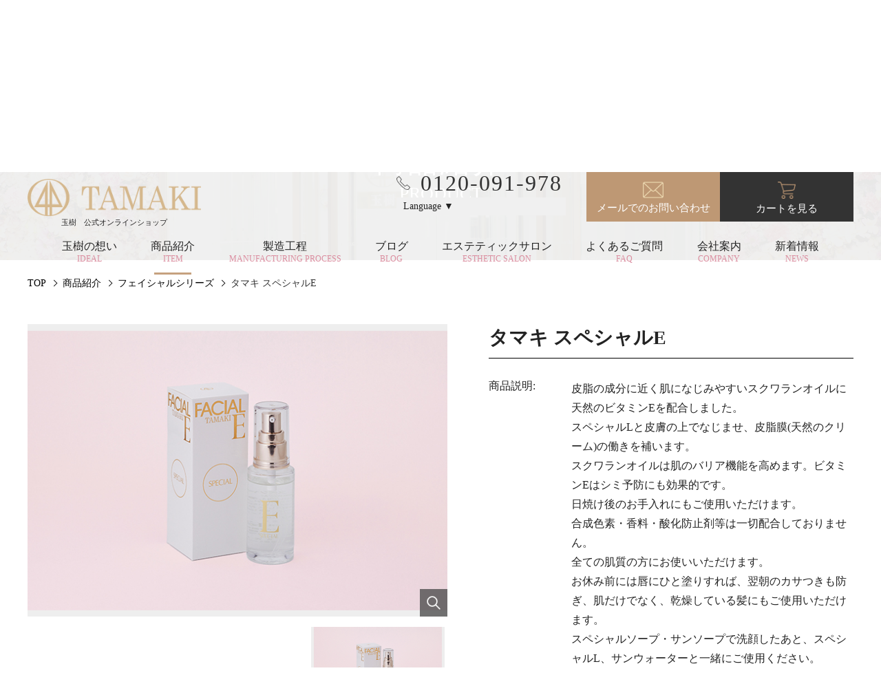

--- FILE ---
content_type: text/html; charset=UTF-8
request_url: https://www.tamaki-1978.jp/shopping/?pid=1632887561-595336
body_size: 4983
content:
<!DOCTYPE html>
<html lang="ja">
  <head>    <meta http-equiv="Content-Type" content="text/html; charset=utf-8">
    <!-- if IEmeta(http-equiv='X-UA-Compatible', content='IE=edge,chrome=1')-->
    <meta http-equiv="X-UA-Compatible" content="IE=9; IE=8; IE=7; IE=EDGE">
      <meta name="description" content="タマキ スペシャルE|フェイシャルシリーズ|こちらは玉樹化粧品・健康食品の公式通販サイトです。株式会社玉樹は純天然・高品質・安全性を心掛ける化粧品・健康食品販売、エステティックサロンの会社です。東京帝国ホテルにて拠点を展開しております。">
      <meta name="keywords" content="タマキ スペシャルE|フェイシャルシリーズ|株式会社玉樹,自然化粧品,公式,アンチエイジング,スペシャルソープ">
      <title>タマキ スペシャルE｜株式会社玉樹｜タマキ スペシャルE|フェイシャルシリーズ|商品紹介｜株式会社玉樹</title>
    <meta name="format-detection" content="telephone=no">
    <meta content="width=device-width, initial-scale=1, maximum-scale=1" name="viewport">
    <meta name="robots" content="INDEX,FOLLOW">
    <!--JS MAIN -->
    <script src="//code.jquery.com/jquery-1.8.3.min.js"></script>
    <!-- CSS MAIN-->
    <link rel="stylesheet" href="../css/base.css">
    <link rel="stylesheet" href="../css/content.css">
    <link rel="stylesheet" href="../css/slick/slick.css">
    <link rel="stylesheet" href="../css/slick/slick-theme.css">
    <link rel="stylesheet" href="../css/lightbox/lightbox.css">    <!-- Global site tag (gtag.js) - Google Analytics --> <script async src="https://www.googletagmanager.com/gtag/js?id=UA-209062718-1"></script>
    <script>
      window.dataLayer = window.dataLayer || [];
      function gtag(){dataLayer.push(arguments);}
      gtag('js', new Date());

      gtag('config', 'UA-209062718-1');
    </script>

    <!-- User Heat Tag -->
    <script type="text/javascript">
    (function(add, cla){window['UserHeatTag']=cla;window[cla]=window[cla]||function(){(window[cla].q=window[cla].q||[]).push(arguments)},window[cla].l=1*new Date();var ul=document.createElement('script');var tag = document.getElementsByTagName('script')[0];ul.async=1;ul.src=add;tag.parentNode.insertBefore(ul,tag);})('//uh.nakanohito.jp/uhj2/uh.js', '_uhtracker');_uhtracker({id:'uh1LJFzyy3'});
    </script>
    <!-- End User Heat Tag -->  </head>
  <body class="secondpage navstate_show page-product page-product-detail">    <!-- HEADER -->    <!--Header-->
    <header class="header">
      <div class="header_top">
        <div class="container flexbox">
          <div class="header_top_logo">
              <a href="/"><img alt="株式会社 玉樹 WEBSITE | 玉樹 化粧品の公式ウェブサイトです。" src="/common_img/logo.png"></a>
              <p class="shop_name">玉樹　公式オンラインショップ</p>
          </div>
          <div class="header_top_icon hastext_true">
            <div class="icon icon-tel"><a class="icon_inside" href="tel:0120-091-978">
                <div class="icon-img"><img class="js-cmonimgsrc" src="/common_img/icon-tel.png"></div><span class="icon-txt">0120-091-978</span></a>
                <div class="lang-button disp-pc">
                  <span class="lang-button-label">Language ▼</span>
                  <span class="lang-menu">
                    <a href="/en/">English</a>
                  </span>
                </div>
              </div>
            <div class="icon icon-mail"><a class="icon_inside" href="/contact/">
                <div class="icon-img"><img class="js-cmonimgsrc" src="/common_img/icon-mail.png"></div><span class="icon-txt">メールでのお問い合わせ</span></a></div>
            <div class="icon icon-store"><a class="icon_inside" href="/regist">
                <div class="icon-img"><img src="/common_img/icon-store.png"></div><span class="icon-txt">カートを見る</span></a></div>
            <div class="icon icon-hamburger js-hamburger type1">
              <div class="icon-bar"><span></span><span></span><span></span></div><span class="icon-txt">Menu</span>
            </div>
          </div>
        </div>
        <div class="lang-button disp-sp">
          <span class="lang-button-label">Language ▼</span>
          <span class="lang-menu">
            <a href="/en/">English</a>
          </span>
        </div>
      </div>
      <!-- /Header Top -->
      <div class="header_nav type1">
        <nav class="container header_nav_inside">
          <ul class="nav-list">
            <li class="nav-list-item"><a href="/ideal/">玉樹の想い<small>Ideal</small></a></li>
            <li class="nav-list-item active"><a href="/shopping/">商品紹介<small>Item</small></a></li>
            <li class="nav-list-item js-subNav">
                <p><span>製造工程<small>Manufacturing Process</small></span></p>
                <div class="nav-sub">
                    <a href="/specialsoap/" class="nav-sub__item">スペシャルソープ</a>
                    <a href="/chlorella/" class="nav-sub__item">タマキ クロレラ</a>
                </div>
            </li>
            <li class="nav-list-item"><a href="/blog/">ブログ<small>Blog</small></a></li>
            <li class="nav-list-item"><a href="/esthetic/">エステティックサロン<small>Esthetic Salon</small></a></li>
            <li class="nav-list-item"><a href="/faq/">よくあるご質問<small>Faq</small></a></li>
            <li class="nav-list-item"><a href="/company/">会社案内<small>Company</small></a></li>
            <li class="nav-list-item"><a href="/news/">新着情報<small>News</small></a></li>
          </ul>
        </nav>
      </div>
      <!-- /Global Nav -->
    </header>
<!--EndHeader-->    <!-- /END HEADER -->
    <!-- TITLE PAGE -->
    <div class="headtitle _sechead headtitle-product">
      <div class="container flexbox">
        <h1 class="fontmin headtitle-title">商品紹介<span>product</span></h1>
      </div>
    </div>
    <!-- /END TITLE PAGE -->
    <!-- BREADCRUMB -->
    <div class="js-archorlink" id="arcproduct"></div>
    <div class="breadcrumb">
      <div class="container">
        <ul>
          <li><a href="../">TOP</a></li>
          <li><a href="./">商品紹介</a></li>
          <li><a href="./?ca=1">フェイシャルシリーズ</a></li>
            <li>タマキ スペシャルE</li>
        </ul>
      </div>
    </div>
    <!-- /END BREADCRUMB-->
    <!-- MAIN BODY -->
    <section class="main_body p-product">
      <div class="container product-detail">
        <div class="flexbox">
          <div class="product-img">
            <div class="slider slider-for">
                <div class="slider-img"><a href="./product_img/1632887561-595336_1.jpg" rel="lightbox[1]"><img src="./product_img/1632887561-595336_1.jpg?r=210402339" alt=""></a></div>                                            </div>
            <div class="slider slider-nav">
                <div class="slider-img"><img src="./product_img/1632887561-595336_1.jpg?r=201028320" alt=""></div>                                            </div>
          </div>
          <div class="product-content">
            <h2 class="title">タマキ スペシャルE</h2>
            <div class="info">
                
        <dl>
            <dt>商品説明:</dt>
            <dd><p class="MsoNormal"><span style="font-size: 16px;">皮脂の成分に近く肌になじみやすい</span><span style="font-size: 16px;">スクワランオイルに天然のビタミン<span lang="EN-US">E</span>を配合しました。</span></p>
<p class="MsoNormal"><span style="font-size: 16px;">スペシャル<span lang="EN-US">L</span>と皮膚の上でなじませ、皮脂膜<span lang="EN-US">(</span>天然のクリーム<span lang="EN-US">)の働きを補い</span>ます。</span></p>
<p class="MsoNormal"><span style="font-size: 16px;">スクワランオイルは肌のバリア機能を高めます。</span><span style="font-size: 16px;">ビタミン<span lang="EN-US">E</span>はシミ予防にも効果的です。</span></p>
<p class="MsoNormal"><span style="font-size: 16px;">日焼け後のお手入れにもご使用いただけます。</span></p>
<p class="MsoNormal"><span style="font-size: 16px;">合成色素・香料・酸化防止剤等は一切配合しておりません。</span></p>
<p class="MsoNormal"><span style="font-size: 16px;">全ての肌質の方にお使いいただけます。</span></p>
<p class="MsoNormal"><span style="font-size: 16px;">お休み前には唇にひと塗りすれば、翌朝のカサつきも防ぎ、</span><span style="font-size: 16px;">肌だけでなく、乾燥している髪にもご使用いただけます。</span></p>
<p class="MsoNormal"><span style="font-size: 16px;">スペシャルソープ・サンソープで洗顔したあと、</span><span style="font-family: 游明朝, serif; font-size: 16px;">スペシャル</span><span lang="EN-US" style="font-family: 游明朝, serif; font-size: 16px;">L</span><span style="font-family: 游明朝, serif; font-size: 16px;">、サンウォーターと一緒にご使用ください。</span></p>
<p class="MsoNormal"><span style="font-family: 游明朝, serif; font-size: 16px;">内容量：50ml</span></p></dd>
        </dl>
                    
        <dl>
            <dt>原材料:</dt>
            <dd><p><span style="font-size: 14px; font-family: 游明朝, serif; color: #444444; background: white;">スクワラン・エチルヘキサン酸セチル・トコフェロール</span></p></dd>
        </dl>
                  <dl>
                <dt>販売価格:</dt>
                <dd class="price clgrown">¥19,800<small>（税込）</small></dd>
              </dl>
              <dl>
                                    <dt>数量:</dt>
                    <dd class="flexbox">
                        <form class="btnpage" style="margin-top: 0;" method="post" action="../regist/" onSubmit="return inputChk(this)">
                          <div class="shopping_group">
                            <div class="number_quantity flexbox">
                                <input id="numbuy" type="number" oninput="numberOnly(this.id);" name="quantity" value="" placeholder="00" maxlength="3" max="702" required><span>個</span>
                            </div>
                            <div class="btnbuy">
                                <button type="submit" class="btn01">カートに入れる</button>
                                <input type="hidden" name="pid" value="1632887561-595336">
                                <input type="hidden" name="dispcart" value="1">
                            </div>
                          </div>
                        </form>
                    </dd>
                              </dl>
            </div>
            <p class="mt50">返品について：返品・交換は未開封、未使用のものに限らせていただきます。商品到着後、7日以内に当社までご連絡のうえ、ご返送ください。</p>
            <p class="mt10"><a href="../shopinfo/terms.html#aboutreturns">詳しくはこちら＞</a></p>
          </div>
        </div>
        <div class="flexbox pagination">
          <div class="btnpage btncenter"><a href="./?p=1&ca=1"><span>一覧に戻る</span></a></div>
        </div>
      </div>
    </section>
    <!-- /END MAIN BODY -->
    <!-- FOOTER -->
        <!--Footer-->
    <section class="seccontact">
        <div class="container">
            <div class="titpage text_center">
                <h2>お問い合わせ<small class="clpink">CONTACT</small></h2>
            </div>
            <p class="text_center">玉樹商品のご購入、エステティックサロンのご予約、<br>カタログのご請求などいつでもお気軽にご連絡ください。</p>
            <div class="flexbox">
                <div class="tel-link">0120-091-978</div><a class="btncontact" href="/contact/">メールでお問い合わせ<small>(24時間受付)</small></a>
            </div>
        </div>
    </section>
    <footer class="footer">
      <div class="container flexbox">
        <div class="footer-info"><a class="logo" href="/"><img alt="株式会社 玉樹 WEBSITE | 玉樹 化粧品の公式ウェブサイトです。" src="/common_img/logo.png"></a>
          <div class="access">
            <p>フリーダイヤル：<span class="tel-link">0120-091-978</span></p>
            <p>東京都千代田区内幸町1-1-1 帝国ホテル本館1階</p>
            <ul>
              <li><span>ショップ</span><span>TEL：<span class="tel-link">03-3501-3300</span></span></li>
              <li><span>エステティックサロン</span><span>TEL：<span class="tel-link">03-5510-3105</span></span></li>
            </ul>
            <p class="mt20">東京都千代田区内幸町1-1-1 帝国ホテル本館5階</p>
            <ul>
              <li><span>株式会社 玉樹 本社</span><span>TEL：<span class="tel-link">03-3501-8899</span></span></li>
            </ul>
            <p class="mt20"><a class="clgrown" href="/esthetic/#access">＞ アクセスマップ </a></p>
          </div>
        </div>
        <div class="footer-nav">
          <ul class="social flexbox">
            <li><a href="https://www.facebook.com/%E7%8E%89%E6%A8%B9-%E3%82%BF%E3%83%9E%E3%82%AD%E3%82%A8%E3%82%B9%E3%83%86%E3%83%86%E3%82%A3%E3%83%83%E3%82%AF%E3%82%B5%E3%83%AD%E3%83%B3-104281101833827/" target="_blank"><img src="/common_img/icon-fb.png" alt="facebook"></a></li>
            <li><a href="https://www.instagram.com/tamaki__1978/?hl=ja" target="_blank"><img src="/common_img/icon-ins.png" alt="instagram"></a></li>
            <!-- <li><a href="/" target="_blank"><img src="/common_img/icon-yu.png" alt="youtube"></a></li> -->
          </ul>
          <div class="nav flexbox">
            <ul class="listnav">
              <li class="ahover"><a href="/">ー  HOME</a></li>
              <li class="ahover"><a href="/ideal/">ー  玉樹の想い</a></li>
              <li class="ahover"><a href="/shopping/">ー  商品紹介</a></li>
              <li class="ahover"><a href="/about/">ー  玉樹の商品について</a></li>
              <li class="ahover"><a href="/blog/">ー  ブログ</a></li>
            </ul>
            <ul class="listnav">
              <li class="ahover"> <a href="/esthetic/">ー  エステティックサロン</a></li>
              <li class="ahover"><a href="/faq/">ー  よくあるご質問</a></li>
              <li class="ahover"><a href="/company/">ー  会社案内</a></li>
              <li class="ahover"><a href="/news/">ー  新着情報</a></li>
              <li class="ahover"><a href="/contact/">ー  お問い合わせ</a></li>
            </ul>
            <ul class="listnav">
              <li class="ahover"><span>【ショッピングご利用ガイド】</span></li>
              <li class="ahover"><a href="/shopinfo/guide.html">・ お買い物方法</a></li>
              <li class="ahover"><a href="/shopinfo/terms.html">・ ご利用規約</a></li>
              <li class="ahover"><a href="/shopinfo/law.html">・ 特定商取引法に基づく表記</a></li>
              <li class="ahover"><a href="/shopinfo/pp.html">・ 個人情報保護方針</a></li>
            </ul>
          </div>
        </div>
      </div>
      <div class="footer-bottom text_center">
        <p>（C）2021株式会社玉樹</p>
      </div>
      <div class="backtop">
        <div class="backtop-icon"><a class="lh00" href="javascript:void(0)"><img src="/common_img/backtop.png" alt="PAGE UP"></a></div>
      </div>
    </footer>
<!--EndFooter-->    <!-- /END FOOTER -->    <!-- SCRIPT -->
    <script src="../js/common.js"></script>
    <script src="../js/slick.min.js"></script>
    <script src="../js/lightbox.min.js"></script>
    <!-- Structured data settings -->
    <script>
      $(document).ready(function(){
         $('.slider-for').slick({
          slidesToShow: 1,
          arrows: false,
          fade: true,
          asNavFor: '.slider-nav'
        });
        $('.slider-nav').slick({
          slidesToShow: 3,
          slidesToScroll: 1,
          asNavFor: '.slider-for',
          dots: false,
          centerMode: true,
          centerPadding: '0',
          focusOnSelect: true
        });
      });
    </script>
    <script type="text/javascript" src="./validate.js"></script>
    <!-- /END SCRIPT -->
  </body>
</html>


--- FILE ---
content_type: text/css
request_url: https://www.tamaki-1978.jp/css/base.css
body_size: 9932
content:
@charset "UTF-8";

* {
  margin: 0;
  padding: 0;
  box-sizing: border-box;
  -webkit-box-sizing: border-box;
  -moz-box-sizing: border-box;
}

html {
  -webkit-box-sizing: border-box;
  -moz-box-sizing: border-box;
  -ms-box-sizing: border-box;
  -o-transition: border-box;
  box-sizing: border-box;
  overflow-x: hidden;
}

body {
  -webkit-text-size-adjust: 100%;
}

html,
body,
div,
span,
applet,
object,
iframe,
h1,
h2,
h3,
h4,
h5,
h6,
p,
blockquote,
pre,
a,
abbr,
acronym,
address,
big,
cite,
code,
del,
dfn,
em,
img,
ins,
kbd,
q,
s,
samp,
small,
strike,
strong,
sub,
sup,
tt,
var,
b,
u,
i,
center,
dl,
dt,
dd,
ol,
ul,
li,
fieldset,
form,
label,
legend,
table,
caption,
tbody,
tfoot,
thead,
tr,
th,
td,
article,
aside,
canvas,
details,
embed,
figure,
figcaption,
footer,
header,
hgroup,
menu,
nav,
output,
ruby,
section,
summary,
time,
mark,
audio,
video {
  margin: 0;
  padding: 0;
  border: 0;
  outline: 0;
  font-size: 100%;
  vertical-align: baseline;
  background: 0 0;
}

h1 {
  font-size: 2em;
}

hr {
  box-sizing: content-box;
  /* 1 */
  height: 0;
  /* 1 */
  overflow: visible;
  /* 2 */
  display: block;
  height: 1px;
  border: 0;
  border-top: 1px solid #ccc;
  margin: 1em 0;
}

pre {
  font-family: monospace, monospace;
  /* 1 */
  font-size: 1em;
  /* 2 */
}

abbr[title] {
  border-bottom: none;
  /* 1 */
  text-decoration: underline;
  /* 2 */
  -webkit-text-decoration: underline dotted;
  text-decoration: underline dotted;
  /* 2 */
}

b,
strong {
  font-weight: bold !important;
}

code,
kbd,
pre,
samp,
tt {
  font-family: monospace, monospace;
  /* 1 */
  font-size: 1em;
  /* 2 */
}

small {
  font-size: 80%;
}

sub,
sup {
  font-size: 75%;
  position: relative;
  vertical-align: baseline;
  border: 0;
  outline: 0;
}

sub {
  bottom: -0.25em;
}

sup {
  top: -0.5em;
}

button,
input,
optgroup,
select,
textarea {
  font-family: inherit;
  /* 1 */
  font-size: 100%;
  /* 1 */
  line-height: 1.15;
  /* 1 */
}

button,
input {
  /* 1 */
  overflow: visible;
  -webkit-transition: all .2s ease-in-out 0s;
  transition: all .2s ease-in-out 0s;
}

button,
select {
  /* 1 */
  text-transform: none;
}

input,
select {
  vertical-align: middle;
}

input:focus {
  outline: 0;
}

textarea {
  overflow: auto;
}

fieldset {
  padding: 0.35em 0.75em 0.625em;
}

table {
  border-spacing: 0;
  border-collapse: collapse;
  table-layout: fixed;
}

progress {
  vertical-align: baseline;
}

button,
[type="button"],
[type="reset"],
[type="submit"] {
  -webkit-appearance: button;
}

button::-moz-focus-inner,
[type="button"]::-moz-focus-inner,
[type="reset"]::-moz-focus-inner,
[type="submit"]::-moz-focus-inner {
  border-style: none;
  padding: 0;
}

button:-moz-focusring,
[type="button"]:-moz-focusring,
[type="reset"]:-moz-focusring,
[type="submit"]:-moz-focusring {
  outline: 1px dotted ButtonText;
}

[type="checkbox"],
[type="radio"] {
  box-sizing: border-box;
  /* 1 */
  padding: 0;
  /* 2 */
}

[type="number"]::-webkit-inner-spin-button,
[type="number"]::-webkit-outer-spin-button {
  height: auto;
}

[type="search"] {
  -webkit-appearance: textfield;
  /* 1 */
  outline-offset: -2px;
  /* 2 */
}

[type="search"]::-webkit-search-decoration {
  -webkit-appearance: none;
}

::-webkit-file-upload-button {
  -webkit-appearance: button;
  /* 1 */
  font: inherit;
  /* 2 */
}

summary {
  display: list-item;
}

template,
[hidden],
.hidden {
  display: none;
}

blockquote,
q {
  quotes: none;
}

blockquote:after,
blockquote:before,
q:after,
q:before {
  content: "";
  content: none;
}

article,
aside,
details,
figcaption,
figure,
footer,
header,
main,
menu,
nav,
section {
  display: block;
}

img {
  vertical-align: top;
  border-style: none;
  line-height: 0;
  font-size: 0;
  -ms-interpolation-mode: bicubic;
  background: 0 0;
  zoom: 1;
}

ol,
ul {
  list-style: none;
}

a {
  background-color: transparent;
  text-decoration: none;
  font-size: 100%;
  vertical-align: baseline;
  text-decoration: none;
  background: 0 0;
}

a:focus {
  outline: 0;
}

a img {
  opacity: 1;
  -webkit-transition: ease-out 0.3s;
  transition: ease-out 0.3s;
}

a img:hover {
  opacity: 0.7;
  -webkit-transition: ease-out 0.3s;
  transition: ease-out 0.3s;
}

ins {
  background-color: #ff9;
  color: #000;
  text-decoration: none;
}

mark {
  background-color: #ff9;
  color: #000;
  font-style: italic;
  font-weight: 700;
}

del {
  text-decoration: line-through;
}

abbr[title],
dfn[title] {
  border-bottom: 1px dotted;
  cursor: help;
}

a,
button,
input {
  -webkit-transition: all .3s ease-in-out 0s;
  transition: all .3s ease-in-out 0s;
}

/*====================================================================================
■01.MARGIN DEFAULT
====================================================================================*/
.m00 {
  margin: 0px !important;
}

.m05 {
  margin: 5px !important;
}

.m10 {
  margin: 10px !important;
}

.m15 {
  margin: 15px !important;
}

.m20 {
  margin: 20px !important;
}

.m25 {
  margin: 25px !important;
}

.m30 {
  margin: 30px !important;
}

.m35 {
  margin: 35px !important;
}

.m40 {
  margin: 40px !important;
}

.m45 {
  margin: 45px !important;
}

.m50 {
  margin: 50px !important;
}

.m55 {
  margin: 55px !important;
}

.m60 {
  margin: 60px !important;
}

.mt00 {
  margin-top: 0px !important;
}

.mt01 {
  margin-top: 1px !important;
}

.mt02 {
  margin-top: 2px !important;
}

.mt03 {
  margin-top: 3px !important;
}

.mt04 {
  margin-top: 4px !important;
}

.mt05 {
  margin-top: 5px !important;
}

.mt06 {
  margin-top: 6px !important;
}

.mt07 {
  margin-top: 7px !important;
}

.mt08 {
  margin-top: 8px !important;
}

.mt09 {
  margin-top: 9px !important;
}

.mt10 {
  margin-top: 10px !important;
}

.mt15 {
  margin-top: 15px !important;
}

.mt20 {
  margin-top: 20px !important;
}

.mt25 {
  margin-top: 25px !important;
}

.mt30 {
  margin-top: 30px !important;
}

.mt35 {
  margin-top: 35px !important;
}

.mt40 {
  margin-top: 40px !important;
}

.mt45 {
  margin-top: 45px !important;
}

.mt50 {
  margin-top: 50px !important;
}

.mt55 {
  margin-top: 55px !important;
}

.mt60 {
  margin-top: 60px !important;
}

.mt65 {
  margin-top: 65px !important;
}

.mt70 {
  margin-top: 70px !important;
}

.mt75 {
  margin-top: 75px !important;
}

.mt80 {
  margin-top: 80px !important;
}

.mt90 {
  margin-top: 90px !important;
}

.mt100 {
  margin-top: 100px !important;
}

.mr00 {
  margin-right: 0px !important;
}

.mr05 {
  margin-right: 5px !important;
}

.mr10 {
  margin-right: 10px !important;
}

.mr15 {
  margin-right: 15px !important;
}

.mr20 {
  margin-right: 20px !important;
}

.mr25 {
  margin-right: 25px !important;
}

.mr30 {
  margin-right: 30px !important;
}

.mr35 {
  margin-right: 35px !important;
}

.mr40 {
  margin-right: 40px !important;
}

.mr45 {
  margin-right: 45px !important;
}

.mr50 {
  margin-right: 50px !important;
}

.mr55 {
  margin-right: 55px !important;
}

.mr60 {
  margin-right: 60px !important;
}

.mb00 {
  margin-bottom: 0px !important;
}

.mb01 {
  margin-bottom: 1px !important;
}

.mb02 {
  margin-bottom: 2px !important;
}

.mb03 {
  margin-bottom: 3px !important;
}

.mb04 {
  margin-bottom: 4px !important;
}

.mb05 {
  margin-bottom: 5px !important;
}

.mb06 {
  margin-bottom: 6px !important;
}

.mb07 {
  margin-bottom: 7px !important;
}

.mb08 {
  margin-bottom: 8px !important;
}

.mb09 {
  margin-bottom: 9px !important;
}

.mb10 {
  margin-bottom: 10px !important;
}

.mb15 {
  margin-bottom: 15px !important;
}

.mb20 {
  margin-bottom: 20px !important;
}

.mb25 {
  margin-bottom: 25px !important;
}

.mb30 {
  margin-bottom: 30px !important;
}

.mb35 {
  margin-bottom: 35px !important;
}

.mb40 {
  margin-bottom: 40px !important;
}

.mb45 {
  margin-bottom: 45px !important;
}

.mb50 {
  margin-bottom: 50px !important;
}

.mb55 {
  margin-bottom: 55px !important;
}

.mb60 {
  margin-bottom: 60px !important;
}

.ml00 {
  margin-left: 0px !important;
}

.ml05 {
  margin-left: 5px !important;
}

.ml10 {
  margin-left: 10px !important;
}

.ml15 {
  margin-left: 15px !important;
}

.ml20 {
  margin-left: 20px !important;
}

.ml25 {
  margin-left: 25px !important;
}

.ml30 {
  margin-left: 30px !important;
}

.ml35 {
  margin-left: 35px !important;
}

.ml40 {
  margin-left: 40px !important;
}

.ml45 {
  margin-left: 45px !important;
}

.ml50 {
  margin-left: 50px !important;
}

.ml55 {
  margin-left: 55px !important;
}

.ml60 {
  margin-left: 60px !important;
}

/*====================================================================================
■PADDING DEFAULT
====================================================================================*/
.p00 {
  padding: 0px !important;
}

.p01 {
  padding: 1px !important;
}

.p02 {
  padding: 2px !important;
}

.p03 {
  padding: 3px !important;
}

.p04 {
  padding: 4px !important;
}

.p05 {
  padding: 5px !important;
}

.p06 {
  padding: 6px !important;
}

.p07 {
  padding: 7px !important;
}

.p08 {
  padding: 8px !important;
}

.p09 {
  padding: 9px !important;
}

.p10 {
  padding: 10px !important;
}

.p15 {
  padding: 15px !important;
}

.p20 {
  padding: 20px !important;
}

.p25 {
  padding: 25px !important;
}

.p30 {
  padding: 30px !important;
}

.p35 {
  padding: 35px !important;
}

.p40 {
  padding: 40px !important;
}

.p45 {
  padding: 45px !important;
}

.p50 {
  padding: 50px !important;
}

.p55 {
  padding: 55px !important;
}

.p60 {
  padding: 60px !important;
}

.pl00 {
  padding-left: 0px !important;
}

.pl05 {
  padding-left: 5px !important;
}

.pl10 {
  padding-left: 10px !important;
}

.pl15 {
  padding-left: 15px !important;
}

.pl20 {
  padding-left: 20px !important;
}

.pl25 {
  padding-left: 25px !important;
}

.pl30 {
  padding-left: 30px !important;
}

.pl35 {
  padding-left: 35px !important;
}

.pl40 {
  padding-left: 40px !important;
}

.pl45 {
  padding-left: 45px !important;
}

.pl50 {
  padding-left: 50px !important;
}

.pl55 {
  padding-left: 55px !important;
}

.pl60 {
  padding-left: 60px !important;
}

.pr00 {
  padding-right: 0px !important;
}

.pr05 {
  padding-right: 5px !important;
}

.pr10 {
  padding-right: 10px !important;
}

.pr15 {
  padding-right: 15px !important;
}

.pr20 {
  padding-right: 20px !important;
}

.pr25 {
  padding-right: 25px !important;
}

.pr30 {
  padding-right: 30px !important;
}

.pr35 {
  padding-right: 35px !important;
}

.pr40 {
  padding-right: 40px !important;
}

.pr45 {
  padding-right: 45px !important;
}

.pr50 {
  padding-right: 50px !important;
}

.pr55 {
  padding-right: 55px !important;
}

.pr60 {
  padding-right: 60px !important;
}

.pb00 {
  padding-bottom: 0px !important;
}

.pb05 {
  padding-bottom: 5px !important;
}

.pb10 {
  padding-bottom: 10px !important;
}

.pb15 {
  padding-bottom: 15px !important;
}

.pb20 {
  padding-bottom: 20px !important;
}

.pb25 {
  padding-bottom: 25px !important;
}

.pb30 {
  padding-bottom: 30px !important;
}

.pb35 {
  padding-bottom: 35px !important;
}

.pb40 {
  padding-bottom: 40px !important;
}

.pb45 {
  padding-bottom: 45px !important;
}

.pb50 {
  padding-bottom: 50px !important;
}

.pb55 {
  padding-bottom: 55px !important;
}

.pb60 {
  padding-bottom: 60px !important;
}

.pt00 {
  padding-top: 0px !important;
}

.pt05 {
  padding-top: 5px !important;
}

.pt10 {
  padding-top: 10px !important;
}

.pt15 {
  padding-top: 15px !important;
}

.pt20 {
  padding-top: 20px !important;
}

.pt25 {
  padding-top: 25px !important;
}

.pt30 {
  padding-top: 30px !important;
}

.pt35 {
  padding-top: 35px !important;
}

.pt40 {
  padding-top: 40px !important;
}

.pt45 {
  padding-top: 45px !important;
}

.pt50 {
  padding-top: 50px !important;
}

.pt55 {
  padding-top: 55px !important;
}

.pt60 {
  padding-top: 60px !important;
}

/*====================================================================================
■WIDTH DEFAULT
====================================================================================*/
.w5 {
  width: 5% !important;
}

.w10 {
  width: 10% !important;
}

.w15 {
  width: 15% !important;
}

.w20 {
  width: 20% !important;
}

.w25 {
  width: 25% !important;
}

.w30 {
  width: 30% !important;
}

.w35 {
  width: 35% !important;
}

.w40 {
  width: 40% !important;
}

.w45 {
  width: 45% !important;
}

.w49 {
  width: 49% !important;
}

.w50 {
  width: 50% !important;
}

.w55 {
  width: 55% !important;
}

.w59 {
  width: 59% !important;
}

.w60 {
  width: 60% !important;
}

.w65 {
  width: 65% !important;
}

.w70 {
  width: 70% !important;
}

.w80 {
  width: 80% !important;
}

.w90 {
  width: 90% !important;
}

.w100 {
  width: 100% !important;
}

/*====================================================================================
■MARGIN% DEFAULT
====================================================================================*/
.ml1per {
  margin-left: 1%;
}

.ml2per {
  margin-left: 2%;
}

.ml3per {
  margin-left: 3%;
}

.ml4per {
  margin-left: 4%;
}

.mr1per {
  margin-right: 1%;
}

.mr2per {
  margin-right: 2%;
}

.mr3per {
  margin-right: 3%;
}

.mr4per {
  margin-right: 4%;
}

.mt1per {
  margin-top: 1%;
}

.mt2per {
  margin-top: 2%;
}

.mt3per {
  margin-top: 3%;
}

.mt4per {
  margin-top: 4%;
}

.mt5per {
  margin-top: 5%;
}

.mt6per {
  margin-top: 6%;
}

.mt7per {
  margin-top: 7%;
}

.mt8per {
  margin-top: 8%;
}

.mt9per {
  margin-top: 9%;
}

.mt10per {
  margin-top: 10%;
}

.pd1per {
  padding: 1%;
}

.pd2per {
  padding: 2%;
}

.pd3per {
  padding: 3%;
}

.pd4per {
  padding: 4%;
}

.pull_left {
  float: left;
}

.pull_right {
  float: right;
}

.text_left {
  text-align: left !important;
}

.text_right {
  text-align: right !important;
}

.text_center {
  text-align: center !important;
}

.text_justify {
  text-align: justify !important;
}

.text_nowrap {
  white-space: nowrap !important;
}

.text_lower {
  text-transform: lowercase !important;
}

.text_upper {
  text-transform: uppercase !important;
}

.text_capitalize {
  text-transform: capitalize !important;
}

.text_normal {
  font-weight: normal !important;
}

.text_bold {
  font-weight: bold !important;
}

.text_line {
  text-decoration: underline;
}

.text_noline {
  text-decoration: none !important;
}

.text_over {
  overflow: hidden !important;
}

.fz10 {
  font-size: 10px !important;
}

.fz11 {
  font-size: 11px !important;
}

.fz12 {
  font-size: 12px !important;
}

.fz13 {
  font-size: 13px !important;
}

.fz14 {
  font-size: 14px !important;
}

.fz15 {
  font-size: 15px !important;
}

.fz16 {
  font-size: 16px !important;
}

.fz17 {
  font-size: 17px !important;
}

.fz18 {
  font-size: 18px !important;
}

.fz19 {
  font-size: 19px !important;
}

.fz20 {
  font-size: 20px !important;
}

.fz22 {
  font-size: 22px !important;
}

.fz24 {
  font-size: 24px !important;
}

.lhnm {
  line-height: normal !important;
}

.lh00 {
  line-height: 0 !important;
}

.lh12 {
  line-height: 1.2 !important;
}

.lh13 {
  line-height: 1.3 !important;
}

.lh14 {
  line-height: 1.4 !important;
}

.lh15 {
  line-height: 1.5 !important;
}

.lh16 {
  line-height: 1.6 !important;
}

.lh17 {
  line-height: 1.7 !important;
}

.lh18 {
  line-height: 1.8 !important;
}

.lh20 {
  line-height: 2 !important;
}

.lh23 {
  line-height: 2.3 !important;
}

.clearfix:before,
.clearfix:after {
  content: "\0020";
  display: block;
  height: 0;
  overflow: hidden;
}

.clearfix:after {
  clear: both;
}

.clearfix {
  zoom: 1;
}

.visible {
  visibility: visible;
}

.visible-hidden {
  visibility: hidden;
}

.dispc,
.breakpc {
  display: block;
}

@media all and (max-width: 768px) {

  .dispc,
  .breakpc {
    display: none;
  }
}

.dissp,
.breaksp {
  display: block;
}

@media all and (min-width: 769px) {

  .dissp,
  .breaksp {
    display: none;
  }
}

.flexFont {
  font-size: 100%;
}

.obj__fit,
.imgfit {
  width: 100%;
  height: 100%;
  object-fit: cover;
  font-family: 'object-fit: cover;';
}

.overflow {
  overflow: hidden;
}

@-webkit-keyframes fadeIn {
  0% {
    opacity: 0;
  }

  100% {
    opacity: 1;
  }
}

@keyframes fadeIn {
  0% {
    opacity: 0;
  }

  100% {
    opacity: 1;
  }
}

@-webkit-keyframes fadeInDown {
  0% {
    opacity: 0;
    -webkit-transform: translateY(-30px);
    -ms-transform: translateY(-30px);
    transform: translateY(-30px);
  }

  100% {
    opacity: 1;
    -webkit-transform: translateY(0);
    -ms-transform: translateY(0);
    transform: translateY(0);
  }
}

@keyframes fadeInDown {
  0% {
    opacity: 0;
    -webkit-transform: translateY(-30px);
    -ms-transform: translateY(-30px);
    transform: translateY(-30px);
  }

  100% {
    opacity: 1;
    -webkit-transform: translateY(0);
    -ms-transform: translateY(0);
    transform: translateY(0);
  }
}

@-webkit-keyframes fadeInLeft {
  0% {
    opacity: 0;
    -webkit-transform: translateX(-30px);
    -ms-transform: translateX(-30px);
    transform: translateX(-30px);
  }

  100% {
    opacity: 1;
    -webkit-transform: translateX(0);
    -ms-transform: translateX(0);
    transform: translateX(0);
  }
}

@keyframes fadeInLeft {
  0% {
    opacity: 0;
    -webkit-transform: translateX(-30px);
    -ms-transform: translateX(-30px);
    transform: translateX(-30px);
  }

  100% {
    opacity: 1;
    -webkit-transform: translateX(0);
    -ms-transform: translateX(0);
    transform: translateX(0);
  }
}

@-webkit-keyframes fadeInRight {
  0% {
    opacity: 0;
    -webkit-transform: translateX(30px);
    -ms-transform: translateX(30px);
    transform: translateX(30px);
  }

  100% {
    opacity: 1;
    -webkit-transform: translateX(0);
    -ms-transform: translateX(0);
    transform: translateX(0);
  }
}

@keyframes fadeInRight {
  0% {
    opacity: 0;
    -webkit-transform: translateX(30px);
    -ms-transform: translateX(30px);
    transform: translateX(30px);
  }

  100% {
    opacity: 1;
    -webkit-transform: translateX(0);
    -ms-transform: translateX(0);
    transform: translateX(0);
  }
}

@-webkit-keyframes fadeInUp {
  0% {
    opacity: 0;
    -webkit-transform: translateY(100px);
    -ms-transform: translateY(100px);
    transform: translateY(100px);
  }

  100% {
    opacity: 1;
    -webkit-transform: translateY(0);
    -ms-transform: translateY(0);
    transform: translateY(0);
  }
}

@keyframes fadeInUp {
  0% {
    opacity: 0;
    -webkit-transform: translateY(100px);
    -ms-transform: translateY(100px);
    transform: translateY(100px);
  }

  100% {
    opacity: 1;
    -webkit-transform: translateY(0);
    -ms-transform: translateY(0);
    transform: translateY(0);
  }
}

@-webkit-keyframes slideInDown {
  0% {
    opacity: 0;
    -webkit-transform: translateY(-2000px);
    -ms-transform: translateY(-2000px);
    transform: translateY(-2000px);
  }

  100% {
    opacity: 1;
    -webkit-transform: translateY(0);
    -ms-transform: translateY(0);
    transform: translateY(0);
  }
}

@keyframes slideInDown {
  0% {
    opacity: 0;
    -webkit-transform: translateY(-2000px);
    -ms-transform: translateY(-2000px);
    transform: translateY(-2000px);
  }

  100% {
    opacity: 1;
    -webkit-transform: translateY(0);
    -ms-transform: translateY(0);
    transform: translateY(0);
  }
}

@-webkit-keyframes slideInLeft {
  0% {
    opacity: 0;
    -webkit-transform: translateX(-2000px);
    -ms-transform: translateX(-2000px);
    transform: translateX(-2000px);
  }

  100% {
    opacity: 1;
    -webkit-transform: translateX(0);
    -ms-transform: translateX(0);
    transform: translateX(0);
  }
}

@keyframes slideInLeft {
  0% {
    opacity: 0;
    -webkit-transform: translateX(-2000px);
    -ms-transform: translateX(-2000px);
    transform: translateX(-2000px);
  }

  100% {
    opacity: 1;
    -webkit-transform: translateX(0);
    -ms-transform: translateX(0);
    transform: translateX(0);
  }
}

@-webkit-keyframes slideInRight {
  0% {
    opacity: 0;
    -webkit-transform: translateX(2000px);
    -ms-transform: translateX(2000px);
    transform: translateX(2000px);
  }

  100% {
    opacity: 1;
    -webkit-transform: translateX(0);
    -ms-transform: translateX(0);
    transform: translateX(0);
  }
}

@keyframes slideInRight {
  0% {
    opacity: 0;
    -webkit-transform: translateX(2000px);
    -ms-transform: translateX(2000px);
    transform: translateX(2000px);
  }

  100% {
    opacity: 1;
    -webkit-transform: translateX(0);
    -ms-transform: translateX(0);
    transform: translateX(0);
  }
}

@-webkit-keyframes slideInUp {
  0% {
    opacity: 0;
    -webkit-transform: translateY(200px);
    -ms-transform: translateY(200px);
    transform: translateY(200px);
  }

  100% {
    opacity: 1;
    -webkit-transform: translateY(0);
    -ms-transform: translateY(0);
    transform: translateY(0);
  }
}

@keyframes slideInUp {
  0% {
    opacity: 0;
    -webkit-transform: translateY(200px);
    -ms-transform: translateY(200px);
    transform: translateY(200px);
  }

  100% {
    opacity: 1;
    -webkit-transform: translateY(0);
    -ms-transform: translateY(0);
    transform: translateY(0);
  }
}

/* purgecss start ignore */
/* purgecss end ignore */
@media all and (max-width: 768px) {
  .menu-open.navstate_show .type1 .nav-list>.nav-list-item {
    -webkit-animation-name: fadeInLeft;
    animation-name: fadeInLeft;
    -webkit-animation-iteration-count: 1;
    animation-iteration-count: 1;
    -webkit-animation-duration: 0.6s;
    animation-duration: 0.6s;
    -webkit-animation-delay: 0s;
    animation-delay: 0s;
    -webkit-animation-timing-function: cubic-bezier(0, 0.2, 0.8, 1);
    animation-timing-function: cubic-bezier(0, 0.2, 0.8, 1);
    -webkit-animation-fill-mode: both;
    animation-fill-mode: both;
    -webkit-backface-visibility: hidden;
    backface-visibility: hidden;
  }
}

.menu-open.navstate_show .type1 .nav-list>.nav-list-item:nth-child(1) {
  -webkit-animation-delay: 0.1s;
  animation-delay: 0.1s;
}

.menu-open.navstate_show .type1 .nav-list>.nav-list-item:nth-child(2) {
  -webkit-animation-delay: 0.2s;
  animation-delay: 0.2s;
}

.menu-open.navstate_show .type1 .nav-list>.nav-list-item:nth-child(3) {
  -webkit-animation-delay: 0.3s;
  animation-delay: 0.3s;
}

.menu-open.navstate_show .type1 .nav-list>.nav-list-item:nth-child(4) {
  -webkit-animation-delay: 0.4s;
  animation-delay: 0.4s;
}

.menu-open.navstate_show .type1 .nav-list>.nav-list-item:nth-child(5) {
  -webkit-animation-delay: 0.5s;
  animation-delay: 0.5s;
}

.menu-open.navstate_show .type1 .nav-list>.nav-list-item:nth-child(6) {
  -webkit-animation-delay: 0.6s;
  animation-delay: 0.6s;
}

.menu-open.navstate_show .type1 .nav-list>.nav-list-item:nth-child(7) {
  -webkit-animation-delay: 0.7s;
  animation-delay: 0.7s;
}

.menu-open.navstate_show .type1 .nav-list>.nav-list-item:nth-child(8) {
  -webkit-animation-delay: 0.8s;
  animation-delay: 0.8s;
}

.menu-open.navstate_show .type1 .nav-list>.nav-list-item:nth-child(9) {
  -webkit-animation-delay: 0.9s;
  animation-delay: 0.9s;
}

.menu-open.navstate_show .type1 .nav-list>.nav-list-item:nth-child(10) {
  -webkit-animation-delay: 1s;
  animation-delay: 1s;
}

.menu-open.navstate_show .type1 .nav-list>.nav-list-item:nth-child(11) {
  -webkit-animation-delay: 1.1s;
  animation-delay: 1.1s;
}

.menu-open.navstate_show .type1 .nav-list>.nav-list-item:nth-child(12) {
  -webkit-animation-delay: 1.2s;
  animation-delay: 1.2s;
}

.menu-open.navstate_show .type1 .nav-list>.nav-list-item:nth-child(13) {
  -webkit-animation-delay: 1.3s;
  animation-delay: 1.3s;
}

.menu-open.navstate_show .type1 .nav-list>.nav-list-item:nth-child(14) {
  -webkit-animation-delay: 1.4s;
  animation-delay: 1.4s;
}

.menu-open.navstate_show .type1 .nav-list>.nav-list-item:nth-child(15) {
  -webkit-animation-delay: 1.5s;
  animation-delay: 1.5s;
}

@media all and (max-width: 768px) {
  .menu-open.navstate_show .type2 .nav-list>.nav-list-item {
    -webkit-animation-name: fadeInUp;
    animation-name: fadeInUp;
    -webkit-animation-iteration-count: 1;
    animation-iteration-count: 1;
    -webkit-animation-duration: 0.6s;
    animation-duration: 0.6s;
    -webkit-animation-delay: 0s;
    animation-delay: 0s;
    -webkit-animation-timing-function: ease;
    animation-timing-function: ease;
    -webkit-animation-fill-mode: both;
    animation-fill-mode: both;
    -webkit-backface-visibility: hidden;
    backface-visibility: hidden;
  }
}

.menu-open.navstate_show .type2 .nav-list>.nav-list-item:nth-child(1) {
  -webkit-animation-delay: 0.1s;
  animation-delay: 0.1s;
}

.menu-open.navstate_show .type2 .nav-list>.nav-list-item:nth-child(2) {
  -webkit-animation-delay: 0.2s;
  animation-delay: 0.2s;
}

.menu-open.navstate_show .type2 .nav-list>.nav-list-item:nth-child(3) {
  -webkit-animation-delay: 0.3s;
  animation-delay: 0.3s;
}

.menu-open.navstate_show .type2 .nav-list>.nav-list-item:nth-child(4) {
  -webkit-animation-delay: 0.4s;
  animation-delay: 0.4s;
}

.menu-open.navstate_show .type2 .nav-list>.nav-list-item:nth-child(5) {
  -webkit-animation-delay: 0.5s;
  animation-delay: 0.5s;
}

.menu-open.navstate_show .type2 .nav-list>.nav-list-item:nth-child(6) {
  -webkit-animation-delay: 0.6s;
  animation-delay: 0.6s;
}

.menu-open.navstate_show .type2 .nav-list>.nav-list-item:nth-child(7) {
  -webkit-animation-delay: 0.7s;
  animation-delay: 0.7s;
}

.menu-open.navstate_show .type2 .nav-list>.nav-list-item:nth-child(8) {
  -webkit-animation-delay: 0.8s;
  animation-delay: 0.8s;
}

.menu-open.navstate_show .type2 .nav-list>.nav-list-item:nth-child(9) {
  -webkit-animation-delay: 0.9s;
  animation-delay: 0.9s;
}

.menu-open.navstate_show .type2 .nav-list>.nav-list-item:nth-child(10) {
  -webkit-animation-delay: 1s;
  animation-delay: 1s;
}

.menu-open.navstate_show .type2 .nav-list>.nav-list-item:nth-child(11) {
  -webkit-animation-delay: 1.1s;
  animation-delay: 1.1s;
}

.menu-open.navstate_show .type2 .nav-list>.nav-list-item:nth-child(12) {
  -webkit-animation-delay: 1.2s;
  animation-delay: 1.2s;
}

.menu-open.navstate_show .type2 .nav-list>.nav-list-item:nth-child(13) {
  -webkit-animation-delay: 1.3s;
  animation-delay: 1.3s;
}

.menu-open.navstate_show .type2 .nav-list>.nav-list-item:nth-child(14) {
  -webkit-animation-delay: 1.4s;
  animation-delay: 1.4s;
}

.menu-open.navstate_show .type2 .nav-list>.nav-list-item:nth-child(15) {
  -webkit-animation-delay: 1.5s;
  animation-delay: 1.5s;
}

@media all and (max-width: 768px) {
  .menu-open.navstate_show .type3 .nav-list>.nav-list-item>a {
    -webkit-animation-name: fadeInUp;
    animation-name: fadeInUp;
    -webkit-animation-iteration-count: 1;
    animation-iteration-count: 1;
    -webkit-animation-duration: 0.5s;
    animation-duration: 0.5s;
    -webkit-animation-delay: 0s;
    animation-delay: 0s;
    -webkit-animation-timing-function: cubic-bezier(0, 0.2, 0.8, 1);
    animation-timing-function: cubic-bezier(0, 0.2, 0.8, 1);
    -webkit-animation-fill-mode: both;
    animation-fill-mode: both;
    -webkit-backface-visibility: hidden;
    backface-visibility: hidden;
  }
}

.menu-open.navstate_show .type3 .nav-list>.nav-list-item:nth-child(1) a {
  -webkit-animation-delay: 0.2s;
  animation-delay: 0.2s;
}

.menu-open.navstate_show .type3 .nav-list>.nav-list-item:nth-child(2) a {
  -webkit-animation-delay: 0.4s;
  animation-delay: 0.4s;
}

.menu-open.navstate_show .type3 .nav-list>.nav-list-item:nth-child(3) a {
  -webkit-animation-delay: 0.6s;
  animation-delay: 0.6s;
}

.menu-open.navstate_show .type3 .nav-list>.nav-list-item:nth-child(4) a {
  -webkit-animation-delay: 0.8s;
  animation-delay: 0.8s;
}

.menu-open.navstate_show .type3 .nav-list>.nav-list-item:nth-child(5) a {
  -webkit-animation-delay: 1s;
  animation-delay: 1s;
}

.menu-open.navstate_show .type3 .nav-list>.nav-list-item:nth-child(6) a {
  -webkit-animation-delay: 1.2s;
  animation-delay: 1.2s;
}

.menu-open.navstate_show .type3 .nav-list>.nav-list-item:nth-child(7) a {
  -webkit-animation-delay: 1.4s;
  animation-delay: 1.4s;
}

.menu-open.navstate_show .type3 .nav-list>.nav-list-item:nth-child(8) a {
  -webkit-animation-delay: 1.6s;
  animation-delay: 1.6s;
}

.menu-open.navstate_show .type3 .nav-list>.nav-list-item:nth-child(9) a {
  -webkit-animation-delay: 1.8s;
  animation-delay: 1.8s;
}

.menu-open.navstate_show .type3 .nav-list>.nav-list-item:nth-child(10) a {
  -webkit-animation-delay: 2s;
  animation-delay: 2s;
}

.menu-open.navstate_show .type3 .nav-list>.nav-list-item:nth-child(11) a {
  -webkit-animation-delay: 2.2s;
  animation-delay: 2.2s;
}

.menu-open.navstate_show .type3 .nav-list>.nav-list-item:nth-child(12) a {
  -webkit-animation-delay: 2.4s;
  animation-delay: 2.4s;
}

.menu-open.navstate_show .type3 .nav-list>.nav-list-item:nth-child(13) a {
  -webkit-animation-delay: 2.6s;
  animation-delay: 2.6s;
}

.menu-open.navstate_show .type3 .nav-list>.nav-list-item:nth-child(14) a {
  -webkit-animation-delay: 2.8s;
  animation-delay: 2.8s;
}

.menu-open.navstate_show .type3 .nav-list>.nav-list-item:nth-child(15) a {
  -webkit-animation-delay: 3s;
  animation-delay: 3s;
}

.menu-open.navstate_hide .type1 .nav-list>.nav-list-item>a {
  -webkit-animation-name: slideInUp;
  animation-name: slideInUp;
  -webkit-animation-iteration-count: 1;
  animation-iteration-count: 1;
  -webkit-animation-duration: 0.5s;
  animation-duration: 0.5s;
  -webkit-animation-delay: 0s;
  animation-delay: 0s;
  -webkit-animation-timing-function: ease;
  animation-timing-function: ease;
  -webkit-animation-fill-mode: both;
  animation-fill-mode: both;
  -webkit-backface-visibility: hidden;
  backface-visibility: hidden;
}

.menu-open.navstate_hide .type1 .nav-list>.nav-list-item:nth-child(1) a {
  -webkit-animation-delay: 0.2s;
  animation-delay: 0.2s;
}

.menu-open.navstate_hide .type1 .nav-list>.nav-list-item:nth-child(2) a {
  -webkit-animation-delay: 0.4s;
  animation-delay: 0.4s;
}

.menu-open.navstate_hide .type1 .nav-list>.nav-list-item:nth-child(3) a {
  -webkit-animation-delay: 0.6s;
  animation-delay: 0.6s;
}

.menu-open.navstate_hide .type1 .nav-list>.nav-list-item:nth-child(4) a {
  -webkit-animation-delay: 0.8s;
  animation-delay: 0.8s;
}

.menu-open.navstate_hide .type1 .nav-list>.nav-list-item:nth-child(5) a {
  -webkit-animation-delay: 1s;
  animation-delay: 1s;
}

.menu-open.navstate_hide .type1 .nav-list>.nav-list-item:nth-child(6) a {
  -webkit-animation-delay: 1.2s;
  animation-delay: 1.2s;
}

.menu-open.navstate_hide .type1 .nav-list>.nav-list-item:nth-child(7) a {
  -webkit-animation-delay: 1.4s;
  animation-delay: 1.4s;
}

.menu-open.navstate_hide .type1 .nav-list>.nav-list-item:nth-child(8) a {
  -webkit-animation-delay: 1.6s;
  animation-delay: 1.6s;
}

.menu-open.navstate_hide .type1 .nav-list>.nav-list-item:nth-child(9) a {
  -webkit-animation-delay: 1.8s;
  animation-delay: 1.8s;
}

.menu-open.navstate_hide .type1 .nav-list>.nav-list-item:nth-child(10) a {
  -webkit-animation-delay: 2s;
  animation-delay: 2s;
}

.menu-open.navstate_hide .type1 .nav-list>.nav-list-item:nth-child(11) a {
  -webkit-animation-delay: 2.2s;
  animation-delay: 2.2s;
}

.menu-open.navstate_hide .type1 .nav-list>.nav-list-item:nth-child(12) a {
  -webkit-animation-delay: 2.4s;
  animation-delay: 2.4s;
}

.menu-open.navstate_hide .type1 .nav-list>.nav-list-item:nth-child(13) a {
  -webkit-animation-delay: 2.6s;
  animation-delay: 2.6s;
}

.menu-open.navstate_hide .type1 .nav-list>.nav-list-item:nth-child(14) a {
  -webkit-animation-delay: 2.8s;
  animation-delay: 2.8s;
}

.menu-open.navstate_hide .type1 .nav-list>.nav-list-item:nth-child(15) a {
  -webkit-animation-delay: 3s;
  animation-delay: 3s;
}

.menu-open.navstate_hide .type2 .nav-list>.nav-list-item>a {
  -webkit-animation-name: slideInUp;
  animation-name: slideInUp;
  -webkit-animation-iteration-count: 1;
  animation-iteration-count: 1;
  -webkit-animation-duration: 0.5s;
  animation-duration: 0.5s;
  -webkit-animation-delay: 0s;
  animation-delay: 0s;
  -webkit-animation-timing-function: cubic-bezier(0, 0.2, 0.8, 1);
  animation-timing-function: cubic-bezier(0, 0.2, 0.8, 1);
  -webkit-animation-fill-mode: both;
  animation-fill-mode: both;
  -webkit-backface-visibility: hidden;
  backface-visibility: hidden;
}

.menu-open.navstate_hide .type2 .nav-list>.nav-list-item:nth-child(1) a {
  -webkit-animation-delay: 0.3s;
  animation-delay: 0.3s;
}

.menu-open.navstate_hide .type2 .nav-list>.nav-list-item:nth-child(2) a {
  -webkit-animation-delay: 0.5s;
  animation-delay: 0.5s;
}

.menu-open.navstate_hide .type2 .nav-list>.nav-list-item:nth-child(3) a {
  -webkit-animation-delay: 0.7s;
  animation-delay: 0.7s;
}

.menu-open.navstate_hide .type2 .nav-list>.nav-list-item:nth-child(4) a {
  -webkit-animation-delay: 0.9s;
  animation-delay: 0.9s;
}

.menu-open.navstate_hide .type2 .nav-list>.nav-list-item:nth-child(5) a {
  -webkit-animation-delay: 1.1s;
  animation-delay: 1.1s;
}

.menu-open.navstate_hide .type2 .nav-list>.nav-list-item:nth-child(6) a {
  -webkit-animation-delay: 1.3s;
  animation-delay: 1.3s;
}

.menu-open.navstate_hide .type2 .nav-list>.nav-list-item:nth-child(7) a {
  -webkit-animation-delay: 1.5s;
  animation-delay: 1.5s;
}

.menu-open.navstate_hide .type2 .nav-list>.nav-list-item:nth-child(8) a {
  -webkit-animation-delay: 1.7s;
  animation-delay: 1.7s;
}

.menu-open.navstate_hide .type2 .nav-list>.nav-list-item:nth-child(9) a {
  -webkit-animation-delay: 1.9s;
  animation-delay: 1.9s;
}

.menu-open.navstate_hide .type2 .nav-list>.nav-list-item:nth-child(10) a {
  -webkit-animation-delay: 2.1s;
  animation-delay: 2.1s;
}

.menu-open.navstate_hide .type2 .nav-list>.nav-list-item:nth-child(11) a {
  -webkit-animation-delay: 2.3s;
  animation-delay: 2.3s;
}

.menu-open.navstate_hide .type2 .nav-list>.nav-list-item:nth-child(12) a {
  -webkit-animation-delay: 2.5s;
  animation-delay: 2.5s;
}

.menu-open.navstate_hide .type2 .nav-list>.nav-list-item:nth-child(13) a {
  -webkit-animation-delay: 2.7s;
  animation-delay: 2.7s;
}

.menu-open.navstate_hide .type2 .nav-list>.nav-list-item:nth-child(14) a {
  -webkit-animation-delay: 2.9s;
  animation-delay: 2.9s;
}

.menu-open.navstate_hide .type2 .nav-list>.nav-list-item:nth-child(15) a {
  -webkit-animation-delay: 3.1s;
  animation-delay: 3.1s;
}

.delay1 {
  -webkit-animation-delay: 0.2s;
  animation-delay: 0.2s;
}

@media all and (max-width: 768px) {
  .delay1 {
    -webkit-animation-delay: 0.15s;
    animation-delay: 0.15s;
  }
}

.delay2 {
  -webkit-animation-delay: 0.4s;
  animation-delay: 0.4s;
}

@media all and (max-width: 768px) {
  .delay2 {
    -webkit-animation-delay: 0.3s;
    animation-delay: 0.3s;
  }
}

.delay3 {
  -webkit-animation-delay: 0.6s;
  animation-delay: 0.6s;
}

@media all and (max-width: 768px) {
  .delay3 {
    -webkit-animation-delay: 0.45s;
    animation-delay: 0.45s;
  }
}

.delay4 {
  -webkit-animation-delay: 0.8s;
  animation-delay: 0.8s;
}

@media all and (max-width: 768px) {
  .delay4 {
    -webkit-animation-delay: 0.6s;
    animation-delay: 0.6s;
  }
}

.delay5 {
  -webkit-animation-delay: 1s;
  animation-delay: 1s;
}

@media all and (max-width: 768px) {
  .delay5 {
    -webkit-animation-delay: 0.75s;
    animation-delay: 0.75s;
  }
}

.delay6 {
  -webkit-animation-delay: 1.2s;
  animation-delay: 1.2s;
}

@media all and (max-width: 768px) {
  .delay6 {
    -webkit-animation-delay: 0.9s;
    animation-delay: 0.9s;
  }
}

.delay7 {
  -webkit-animation-delay: 1.4s;
  animation-delay: 1.4s;
}

@media all and (max-width: 768px) {
  .delay7 {
    -webkit-animation-delay: 1.05s;
    animation-delay: 1.05s;
  }
}

.delay8 {
  -webkit-animation-delay: 1.6s;
  animation-delay: 1.6s;
}

@media all and (max-width: 768px) {
  .delay8 {
    -webkit-animation-delay: 1.2s;
    animation-delay: 1.2s;
  }
}

.delay9 {
  -webkit-animation-delay: 1.8s;
  animation-delay: 1.8s;
}

@media all and (max-width: 768px) {
  .delay9 {
    -webkit-animation-delay: 1.35s;
    animation-delay: 1.35s;
  }
}

.fixie body {
  overflow: visible;
}

.fixie .custom-object-fit,
.fixie .custom-object-contain {
  position: relative;
  background-position: center center;
  background-repeat: no-repeat;
}

.fixie .custom-object-fit img,
.fixie .custom-object-contain img {
  opacity: 0;
}

.fixie .custom-object-fit {
  background-size: cover;
}

.fixie .custom-object-contain {
  background-size: contain;
}

.fixie .secabout-content,
.fixie .secsalon-content {
  margin-top: 85px;
}

.fixie .header .icon-tel .icon-txt {
  min-width: 230px;
}

.beforeload {
  margin: 0;
  height: 100%;
  overflow: hidden;
}

.gono-preload {
  position: fixed;
  height: 100%;
  width: 100%;
  background: #fff;
  z-index: 99999;
  text-align: center;
  top: 0;
  bottom: 0;
  right: 0;
  left: 0;
  -webkit-transform: translateX(0);
  -ms-transform: translateX(0);
  transform: translateX(0);
  display: table;
  -webkit-transition: -webkit-transform 0.4s cubic-bezier(0.26, 0.8, 0.62, 0.9);
  transition: -webkit-transform 0.4s cubic-bezier(0.26, 0.8, 0.62, 0.9);
  transition: transform 0.4s cubic-bezier(0.26, 0.8, 0.62, 0.9);
  transition: transform 0.4s cubic-bezier(0.26, 0.8, 0.62, 0.9), -webkit-transform 0.4s cubic-bezier(0.26, 0.8, 0.62, 0.9);
  transition-delay: 0;
  -webkit-transition-delay: 0;
}

.gono-preload .gonoinside {
  display: table-cell;
  vertical-align: middle;
}

.gono-preload .gonoinside .svgsection {
  margin-top: -70px;
}

.gono-preload .gonoinside .svgsection svg {
  height: 160px !important;
}

.gono-preload .progress span {
  -webkit-transition: all 500ms ease;
  transition: all 500ms ease;
  background: #fff;
  height: 4px;
  width: 4px;
  display: inline-block;
  border-radius: 10px;
  -webkit-animation: wave 3s ease infinite;
  animation: wave 3s ease infinite;
}

.gono-preload .progress span:nth-child(1) {
  -webkit-animation-delay: 0.05s;
  animation-delay: 0.05s;
}

.gono-preload .progress span:nth-child(2) {
  -webkit-animation-delay: 0.1s;
  animation-delay: 0.1s;
}

.gono-preload .progress span:nth-child(3) {
  -webkit-animation-delay: 0.15s;
  animation-delay: 0.15s;
}

.gono-preload .progress span:nth-child(4) {
  -webkit-animation-delay: 0.2s;
  animation-delay: 0.2s;
}

.gono-preload .progress span:nth-child(5) {
  -webkit-animation-delay: 0.25s;
  animation-delay: 0.25s;
}

.gono-preload .progress span:nth-child(6) {
  -webkit-animation-delay: 0.3s;
  animation-delay: 0.3s;
}

.gono-preload .progress span:nth-child(7) {
  -webkit-animation-delay: 0.35s;
  animation-delay: 0.35s;
}

.gono-preload .progress span:nth-child(8) {
  -webkit-animation-delay: 0.4s;
  animation-delay: 0.4s;
}

.pageloaded .gono-preload {
  -webkit-transform: translateX(-100%);
  -ms-transform: translateX(-100%);
  transform: translateX(-100%);
  height: 100%;
  background: #fff;
  -webkit-transition: -webkit-transform 0.5s cubic-bezier(0.26, 0.8, 0.62, 0.9);
  transition: -webkit-transform 0.5s cubic-bezier(0.26, 0.8, 0.62, 0.9);
  transition: transform 0.5s cubic-bezier(0.26, 0.8, 0.62, 0.9);
  transition: transform 0.5s cubic-bezier(0.26, 0.8, 0.62, 0.9), -webkit-transform 0.5s cubic-bezier(0.26, 0.8, 0.62, 0.9);
  transition-delay: 0;
  -webkit-transition-delay: 0;
}

.textpreload.txt_end span:nth-of-type(1) {
  -webkit-animation: opacity 0.2s cubic-bezier(0.3, 0.6, 0.5, 1) 0.1s forwards alternate;
  animation: opacity 0.2s cubic-bezier(0.3, 0.6, 0.5, 1) 0.1s forwards alternate;
}

.textpreload.txt_end span:nth-of-type(1) {
  -webkit-animation: opacity 0.4s cubic-bezier(0.3, 0.6, 0.5, 1) 0.1s forwards alternate;
  animation: opacity 0.4s cubic-bezier(0.3, 0.6, 0.5, 1) 0.1s forwards alternate;
}

.textpreload.txt_end span:nth-of-type(1) {
  -webkit-animation: opacity 0.6s cubic-bezier(0.3, 0.6, 0.5, 1) 0.1s forwards alternate;
  animation: opacity 0.6s cubic-bezier(0.3, 0.6, 0.5, 1) 0.1s forwards alternate;
}

.textpreload.txt_end span:nth-of-type(1) {
  -webkit-animation: opacity 0.8s cubic-bezier(0.3, 0.6, 0.5, 1) 0.1s forwards alternate;
  animation: opacity 0.8s cubic-bezier(0.3, 0.6, 0.5, 1) 0.1s forwards alternate;
}

.textpreload.txt_end span:nth-of-type(1) {
  -webkit-animation: opacity 1s cubic-bezier(0.3, 0.6, 0.5, 1) 0.1s forwards alternate;
  animation: opacity 1s cubic-bezier(0.3, 0.6, 0.5, 1) 0.1s forwards alternate;
}

.textpreload.txt_end span:nth-of-type(1) {
  -webkit-animation: opacity 1.2s cubic-bezier(0.3, 0.6, 0.5, 1) 0.1s forwards alternate;
  animation: opacity 1.2s cubic-bezier(0.3, 0.6, 0.5, 1) 0.1s forwards alternate;
}

.textpreload.txt_end span:nth-of-type(1) {
  -webkit-animation: opacity 1.4s cubic-bezier(0.3, 0.6, 0.5, 1) 0.1s forwards alternate;
  animation: opacity 1.4s cubic-bezier(0.3, 0.6, 0.5, 1) 0.1s forwards alternate;
}

.gono-loader {
  font-size: 10px;
  position: relative;
  text-indent: -9999em;
  margin: 0 auto;
  border-top: 2px solid rgba(0, 0, 0, 0.2);
  border-right: 2px solid rgba(0, 0, 0, 0.2);
  border-bottom: 2px solid rgba(0, 0, 0, 0.2);
  border-left: 2px solid #333;
  -webkit-animation: gonoloader 0.8s infinite linear;
  animation: gonoloader 0.8s infinite linear;
  width: 40px;
  height: 40px;
  border-radius: 100%;
}

@-webkit-keyframes gonoloader {
  0% {
    -webkit-transform: rotate(0deg);
    transform: rotate(0deg);
  }

  100% {
    -webkit-transform: rotate(360deg);
    transform: rotate(360deg);
  }
}

@keyframes gonoloader {
  0% {
    -webkit-transform: rotate(0deg);
    transform: rotate(0deg);
  }

  100% {
    -webkit-transform: rotate(360deg);
    transform: rotate(360deg);
  }
}

.animated.infinite {
  -webkit-animation-iteration-count: infinite;
  animation-iteration-count: infinite;
}

@-webkit-keyframes wave {

  0%,
  40%,
  100% {
    -webkit-transform: translate(0, 0);
    transform: translate(0, 0);
    background-color: #eee;
  }

  10% {
    -webkit-transform: translate(0, -15px);
    transform: translate(0, -15px);
    background-color: #000;
  }
}

@keyframes wave {

  0%,
  40%,
  100% {
    -webkit-transform: translate(0, 0);
    transform: translate(0, 0);
    background-color: #eee;
  }

  10% {
    -webkit-transform: translate(0, -15px);
    transform: translate(0, -15px);
    background-color: #000;
  }
}

.header {
  position: fixed;
  left: 0;
  top: 0;
  width: 100%;
  z-index: 90;
  background: rgba(255, 255, 255, 0.9);
}

.header .container{
  -webkit-align-items: flex-start;
  -ms-flex-align: flex-start;
  align-items: flex-start;
}

@media all and (max-width: 768px) {
  .header_top {
    padding: 1% 0 0 0;
    box-shadow: 1px 1px 8px rgba(51, 51, 51, 0.5);
  }
}

.header_top_logo {
  position: relative;
  z-index: 1;
  margin: 10px 0 0;
}

.header_top_logo a {
  width: 252px;
  height: auto;
  display: block;
  line-height: 0;
}

.header_top_logo .shop_name {
	font-size: 11px;
	font-weight: normal;
	text-align: center;
}

@media all and (max-width: 768px) {
  .header_top_logo {
    -webkit-box-flex: 0;
    -webkit-flex: 0 0 40%;
    -ms-flex: 0 0 40%;
    flex: 0 0 40%;
    margin: 0;
  }
  .header_top_logo .shop_name {
    font-size: 9px;
  }
}

@media all and (max-width: 480px) {
  .header_top_logo a {
    width: 100%;
  }
}

.header_top_icon {
  -webkit-box-flex: 1;
  -webkit-flex: 1 1 auto;
  -ms-flex: 1 1 auto;
  flex: 1 1 auto;
  display: -webkit-box;
  display: -ms-flexbox;
  display: -webkit-flex;
  display: flex;
  -webkit-box-pack: end;
  -webkit-justify-content: flex-end;
  -ms-flex-pack: end;
  justify-content: flex-end;
  /* -webkit-box-align: center;
  -webkit-align-items: center;
  -ms-flex-align: center;
  align-items: center;*/
}

.header_top_menu .header_nav {
  -webkit-box-flex: 1;
  -webkit-flex: 1;
  -ms-flex: 1;
  flex: 1;
  position: inherit;
}

.header_nav {
  position: relative;
  z-index: 98;
}

@media all and (min-width: 769px) {
  .header_nav .header_nav_inside {
    min-width: inherit;
  }
}

.header .icon {
  margin-left: 1px;
}

.header .icon_inside,
.header .icon-hamburger {
  position: relative;
  cursor: pointer;
  display: -webkit-box;
  display: -ms-flexbox;
  display: -webkit-flex;
  display: flex;
  -webkit-box-pack: center;
  -webkit-justify-content: center;
  -ms-flex-pack: center;
  justify-content: center;
  -webkit-box-align: center;
  -webkit-align-items: center;
  -ms-flex-align: center;
  align-items: center;
  -webkit-transition: all .3s;
  transition: all .3s;
}

@media all and (max-width: 768px) {

  .header .icon_inside,
  .header .icon-hamburger {
    background: #be9874;
    width: 57px;
    height: 57px;
  }
}

@media all and (min-width: 769px) {

  .header .icon_inside:hover,
  .header .icon-hamburger:hover {
    opacity: .7;
  }
}

@media all and (max-width: 520px) {

  .header .icon_inside,
  .header .icon-hamburger {
    width: 44px;
    height: 44px;
  }
}

.header .icon-hamburger {
  z-index: 99;
}

@media all and (max-width: 768px) {
  .header .icon-hamburger {
    background: #333;
  }
}

.header .icon-hamburger .icon-bar span {
  left: 0;
  height: 2px;
  position: absolute;
  background: #be9874;
  display: inline-block;
  width: 100%;
  border-radius: 3px;
  -webkit-transition: all 0.4s ease-in-out 0s;
  transition: all 0.4s ease-in-out 0s;
}

.header .icon-hamburger .icon-bar span:first-child {
  top: 0;
}

.header .icon-hamburger .icon-bar span:nth-child(2) {
  top: 0;
  bottom: 0;
  margin: auto;
  position: absolute;
}

.header .icon-hamburger .icon-bar span:last-child {
  bottom: 0;
}

.header .icon-img,
.header .icon-bar {
  position: relative;
  display: -webkit-box;
  display: -ms-flexbox;
  display: -webkit-flex;
  display: flex;
  -webkit-box-pack: center;
  -webkit-justify-content: center;
  -ms-flex-pack: center;
  justify-content: center;
  -webkit-box-align: center;
  -webkit-align-items: center;
  -ms-flex-align: center;
  align-items: center;
  height: 38%;
  width: 56%;
}

.header .icon-img img,
.header .icon-bar img {
  max-width: 30px;
}

.header .icon-txt {
  color: #fff;
  font-size: 15px;
  text-align: center;
}

@media all and (max-width: 768px) {
  .header .icon-txt {
    display: none;
  }
}

@media all and (min-width: 769px) {
  .header .icon-tel {
    background: none;
    margin-right: 30px;
    pointer-events: none;
  }

  .header .icon-tel .icon_inside {
    -webkit-flex-wrap: nowrap;
    -ms-flex-wrap: nowrap;
    flex-wrap: nowrap;
  }

  .header .icon-tel .icon-img {
    margin-right: 10px;
  }

  .header .icon-tel .icon-img img {
    width: 20px;
  }

  .header .icon-tel .icon-txt {
    letter-spacing: 2px;
    font-size: 32px;
    color: #333;
    line-height: 1;
  }
}

@media all and (min-width: 769px) and (min-width: 769px) {
  .header .icon-tel .icon-txt {
    min-width: 216px;
  }

  .header .icon-tel .icon-txt small {
    letter-spacing: 0;
    font-size: 12px;
    display: block;
    margin-top: 5px;
  }
}

@media all and (min-width: 769px) {

  .header .icon-mail,
  .header .icon-store {
    width: 194px;
    height: 72px;
    margin: 0;
  }

  .header .icon-mail .icon_inside,
  .header .icon-store .icon_inside {
    -webkit-flex-wrap: wrap;
    -ms-flex-wrap: wrap;
    flex-wrap: wrap;
    padding-top: 14px;
  }

  .header .icon-mail .icon-txt,
  .header .icon-store .icon-txt {
    margin-top: 5px;
    display: block;
    width: 100%;
  }
}

.header .icon-store {
  background: #333;
}

.header .icon-store .icon_inside{
  background: #333;
}

/* @media all and (min-width: 769px) {
  .header .icon-store {
    background: #333;
  }
} */

@media all and (min-width: 769px) {
  .header .icon-mail {
    background: #be9874;
  }
}

.header .hastext_true .icon-img img,
.header .hastext_true .icon-bar img {
  max-height: 25px;
}

@media all and (max-width: 520px) {

  .header .hastext_true .icon-img img,
  .header .hastext_true .icon-bar img {
    max-width: 24px;
  }
}

.menu-open {
  position: relative;
}

.menu-open.navstate_show .header_nav.show .header_nav_inside {
  left: 0;
  opacity: 1;
  visibility: visible;
}

.menu-open.navstate_show .icon-hamburger .icon-bar span:nth-child(1) {
  -webkit-transform: translateY(9px) rotate(-225deg);
  -ms-transform: translateY(9px) rotate(-225deg);
  transform: translateY(9px) rotate(-225deg);
}

@media all and (max-width: 520px) {
  .menu-open.navstate_show .icon-hamburger .icon-bar span:nth-child(1) {
    -webkit-transform: translateY(7px) rotate(-225deg);
    -ms-transform: translateY(7px) rotate(-225deg);
    transform: translateY(7px) rotate(-225deg);
  }
}

.menu-open.navstate_show .icon-hamburger .icon-bar span:nth-child(2) {
  -webkit-transform: translateY(0) rotate(225deg);
  -ms-transform: translateY(0) rotate(225deg);
  transform: translateY(0) rotate(225deg);
  width: 100%;
}

.menu-open.navstate_show .icon-hamburger .icon-bar span:nth-child(3) {
  opacity: 0;
}

@media all and (min-width: 769px) {
  .nav-list {
    display: -webkit-box;
    display: -ms-flexbox;
    display: -webkit-flex;
    display: flex;
    -webkit-box-pack: center;
    -webkit-justify-content: center;
    -ms-flex-pack: center;
    justify-content: center;
    -webkit-box-align: center;
    -webkit-align-items: center;
    -ms-flex-align: center;
    align-items: center;
    padding: 0 50px;
  }
}

@media all and (max-width: 768px) {
  .nav-list {
    height: auto;
    padding: 0 3%;
    overflow: hidden;
  }
}

.nav-list-item {
  position: relative;
}

@media all and (max-width: 768px) {
  .nav-list-item {
    border-bottom: 1px solid #ccc;
  }

  .nav-list-item:last-child {
    border-bottom: 0;
  }
}


.nav-list-item > p,
.nav-list-item > a {
  font-size: 15.5px;
  line-height: 1;
  text-decoration: none;
  display: block;
  padding: 17px 0;
  text-align: center;
  position: relative;
}

@media all and (max-width: 768px) {

.nav-list-item > p,
  .nav-list-item > a {
    display: -webkit-box;
    display: -ms-flexbox;
    display: -webkit-flex;
    display: flex;
    -webkit-box-pack: start;
    -webkit-justify-content: flex-start;
    -ms-flex-pack: start;
    justify-content: flex-start;
    -webkit-box-align: center;
    -webkit-align-items: center;
    -ms-flex-align: center;
    align-items: center;
    color: #fff;
    padding: 15px 0;
    text-align: left;
  }
}


.nav-list-item > p small,
.nav-list-item > a small {
  display: block;
  color: #db8ea0;
  font-size: 12px;
  margin-top: 5px;
  text-transform: uppercase;
}

@media all and (max-width: 768px) {

.nav-list-item > p small,
  .nav-list-item > a small {
    display: inline-block;
    color: #fff;
    margin-left: 40px;
  }
}

@media all and (min-width: 769px) {

.nav-list-item > p::after,
  .nav-list-item > a::after {
    position: absolute;
    content: '';
    background: #c6a17f;
    width: 54px;
    height: 3px;
    left: 50%;
    margin-left: -27px;
    bottom: 0;
    opacity: 0;
  }


.nav-list-item > p:hover,
  .nav-list-item > a:hover {
    opacity: 0.8;
  }

.nav-list-item > p:hover::after,
  .nav-list-item > a:hover::after {
    opacity: 1;
  }
}


.nav-list-item.active p::after,
.nav-list-item.active a::after {
  position: absolute;
  content: '';
  background: #c6a17f;
  width: 54px;
  height: 3px;
  left: 50%;
  margin-left: -27px;
  bottom: 0;
  opacity: 1;
}

@media all and (max-width: 768px) {
  .navstate_show .header_nav .nav-list {
    background: #333;
  }
}

@media all and (min-width: 769px) {
  .navstate_show .header_nav .nav-list {
    -webkit-box-pack: justify;
    -webkit-justify-content: space-between;
    -ms-flex-pack: justify;
    justify-content: space-between;
  }
}

@media (min-width: 768px) {
  .nav-sub {
    position: absolute;
    top: 100%;
    left: 0;
    width: 100%;
/*    min-width: 240px;*/
    opacity: 0;
    visibility: hidden;
    transition-property: all;
    transition-timing-function: ease-in;
    transition-duration: 0.2s;
  }
}

@media (min-width: 768px) {

  html.is-subNav-open .nav-sub {
    opacity: 1;
    visibility: visible;
  }
}

.nav-sub__item {
  display: flex;
  background-color: #fff;
  text-align: left;
  padding-top: 20px;
  padding-right: 24px;
  padding-bottom: 20px;
  padding-left: 24px;
}

@media (hover) {

  .nav-sub__item:hover {
    opacity: 0.8;
  }
}
@media (min-width: 768px) {
  .nav-sub__item {
    justify-content: center;
  }
}

@media all and (max-width: 768px) {
    .nav-list-item.js-subNav p{
      display: block;
    }
    .nav-list-item.js-subNav p::before {
    position: absolute;
    content: '';
    width: 8px;
    height: 8px;
    top: 35%;
    right: 25px;
    left: initial;
    bottom: initial;
    transition: all 0.2s ease-in-out;
    border-top: solid 2px #c6a17f;
    border-right: solid 2px #c6a17f;
    -webkit-transform: rotate(135deg);
    transform: rotate(135deg);
  }
  .nav-list-item.js-subNav p.open::before {
    -webkit-transform: rotate(-45deg);
    transform: rotate(-45deg);
    top: 45%;
  }

  .navstate_show .header_nav_inside {
    position: absolute;
    left: -100%;
    top: 0;
    padding: 0;
    opacity: 0;
    visibility: hidden;
    -webkit-transition: all .3s ease;
    transition: all .3s ease;
  }
}

@media all and (min-width: 769px) {
  .navstate_show .icon-hamburger {
    display: none;
  }
}

.footer {
  background: #333;
  padding: 60px 0 0;
}

@media all and (max-width: 768px) {
  .footer {
    padding: 40px 0 0;
  }
}

.footer-bottom {
  margin-top: 60px;
  background: #111;
}

.footer-bottom p {
  color: #fff;
  font-size: 14px;
  padding: 7px 0;
}

@media all and (max-width: 768px) {
  .footer-bottom p {
    font-size: 12px;
  }
}

@media all and (max-width: 768px) {
  .footer-bottom {
    margin-top: 40px;
  }
}

.footer .flexbox {
  -webkit-box-align: start;
  -webkit-align-items: flex-start;
  -ms-flex-align: start;
  align-items: flex-start;
  -webkit-box-pack: start;
  -webkit-justify-content: flex-start;
  -ms-flex-pack: start;
  justify-content: flex-start;
}

.footer .flexbox p,
.footer .flexbox li,
.footer .flexbox span,
.footer .flexbox a {
  color: #fff;
  font-size: 15px;
  font-family: "游ゴシック体", "Yu Gothic", YuGothic, "ヒラギノ角ゴ Pro W3", "Hiragino Kaku Gothic Pro", "メイリオ", Meiryo, "ＭＳ Ｐゴシック", "MS PGothic", Osaka, 'MS UI Gothic', sans-serif !important;
}

@media all and (max-width: 768px) {

  .footer .flexbox p,
  .footer .flexbox li,
  .footer .flexbox span,
  .footer .flexbox a {
    font-size: 14px;
  }
}

@media all and (max-width: 420px) {

  .footer .flexbox p,
  .footer .flexbox li,
  .footer .flexbox span,
  .footer .flexbox a {
    font-size: 13px;
  }
}

.footer-info {
  -webkit-box-flex: 0;
  -webkit-flex: 0 0 430px;
  -ms-flex: 0 0 430px;
  flex: 0 0 430px;
}

@media all and (max-width: 480px) {
  .footer-info {
    -webkit-box-flex: 0;
    -webkit-flex: 0 0 100%;
    -ms-flex: 0 0 100%;
    flex: 0 0 100%;
  }
}

.footer-info .logo {
  max-width: 252px;
  display: block;
  margin-bottom: 30px;
}

@media all and (max-width: 480px) {
  .footer-info .logo {
    margin: 0 auto;
    margin-bottom: 20px;
    text-align: center;
  }
}

.footer-info .access {
  margin-top: 20px;
}

@media all and (min-width: 769px) {
  .footer-info .access {
    border-right: 1px solid #666;
  }
}

.footer-info li span {
  display: inline-block;
}

.footer-info li span:first-child {
  min-width: 190px;
}

@media all and (max-width: 480px) {
  .footer-info li span:first-child {
    min-width: 150px;
  }
}

.footer-nav {
  padding-left: 40px;
}

@media all and (max-width: 768px) {
  .footer-nav {
    padding-left: 0;
    display: -webkit-box;
    display: -ms-flexbox;
    display: -webkit-flex;
    display: flex;
    -webkit-box-pack: start;
    -webkit-justify-content: flex-start;
    -ms-flex-pack: start;
    justify-content: flex-start;
    -webkit-box-align: center;
    -webkit-align-items: center;
    -ms-flex-align: center;
    align-items: center;
    -webkit-flex-wrap: wrap;
    -ms-flex-wrap: wrap;
    flex-wrap: wrap;
  }
}

.footer-nav .social {
  -webkit-box-align: center;
  -webkit-align-items: center;
  -ms-flex-align: center;
  align-items: center;
  margin-bottom: 30px;
}

@media all and (max-width: 768px) {
  .footer-nav .social {
    -webkit-box-ordinal-group: 3;
    -webkit-order: 2;
    -ms-flex-order: 2;
    order: 2;
    -webkit-box-flex: 0;
    -webkit-flex: 0 0 100%;
    -ms-flex: 0 0 100%;
    flex: 0 0 100%;
    margin-bottom: 0;
    -webkit-box-pack: center;
    -webkit-justify-content: center;
    -ms-flex-pack: center;
    justify-content: center;
  }
}

.footer-nav .social li {
  margin-right: 20px;
}

.footer-nav .social li:last-child {
  margin-right: 0;
}

.footer .nav {
  padding-left: 30px;
}

@media all and (max-width: 768px) {
  .footer .nav {
    -webkit-box-ordinal-group: 2;
    -webkit-order: 1;
    -ms-flex-order: 1;
    order: 1;
    -webkit-box-flex: 0;
    -webkit-flex: 0 0 100%;
    -ms-flex: 0 0 100%;
    flex: 0 0 100%;
    padding-left: 0;
    margin: 25px 0;
  }
}

.footer .nav ul.listnav {
  margin-right: 50px;
}

.footer .nav ul.listnav:last-child {
  margin-right: 0;
}

@media all and (max-width: 768px) {
  .footer .nav ul.listnav {
    margin-right: 0;
    -webkit-box-flex: 0;
    -webkit-flex: 0 0 50%;
    -ms-flex: 0 0 50%;
    flex: 0 0 50%;
  }
}

@media all and (max-width: 768px) and (max-width: 420px) {
  .footer .nav ul.listnav:first-child {
    -webkit-box-flex: 0;
    -webkit-flex: 0 0 47%;
    -ms-flex: 0 0 47%;
    flex: 0 0 47%;
  }

  .footer .nav ul.listnav:nth-child(2) {
    -webkit-box-flex: 0;
    -webkit-flex: 0 0 53%;
    -ms-flex: 0 0 53%;
    flex: 0 0 53%;
  }
}

@media all and (max-width: 768px) {
  .footer .nav ul.listnav:last-child {
    -webkit-box-flex: 0;
    -webkit-flex: 0 0 100%;
    -ms-flex: 0 0 100%;
    flex: 0 0 100%;
    display: -webkit-box;
    display: -ms-flexbox;
    display: -webkit-flex;
    display: flex;
    -webkit-box-pack: start;
    -webkit-justify-content: flex-start;
    -ms-flex-pack: start;
    justify-content: flex-start;
    -webkit-box-align: start;
    -webkit-align-items: flex-start;
    -ms-flex-align: start;
    align-items: flex-start;
    -webkit-flex-wrap: wrap;
    -ms-flex-wrap: wrap;
    flex-wrap: wrap;
  }

  .footer .nav ul.listnav:last-child li {
    -webkit-box-flex: 0;
    -webkit-flex: 0 0 50%;
    -ms-flex: 0 0 50%;
    flex: 0 0 50%;
  }

  .footer .nav ul.listnav:last-child li:nth-child(2) {
    -webkit-box-ordinal-group: 3;
    -webkit-order: 2;
    -ms-flex-order: 2;
    order: 2;
  }

  .footer .nav ul.listnav:last-child li:nth-child(3) {
    -webkit-box-ordinal-group: 5;
    -webkit-order: 4;
    -ms-flex-order: 4;
    order: 4;
  }

  .footer .nav ul.listnav:last-child li:nth-child(4) {
    -webkit-box-ordinal-group: 4;
    -webkit-order: 3;
    -ms-flex-order: 3;
    order: 3;
  }

  .footer .nav ul.listnav:last-child li:nth-child(5) {
    -webkit-box-ordinal-group: 6;
    -webkit-order: 5;
    -ms-flex-order: 5;
    order: 5;
  }

  .footer .nav ul.listnav:last-child li:first-child {
    -webkit-box-flex: 0;
    -webkit-flex: 0 0 100%;
    -ms-flex: 0 0 100%;
    flex: 0 0 100%;
  }
}

@media all and (max-width: 768px) and (max-width: 420px) {

  .footer .nav ul.listnav:last-child li:nth-child(2),
  .footer .nav ul.listnav:last-child li:nth-child(3) {
    -webkit-box-flex: 0;
    -webkit-flex: 0 0 47%;
    -ms-flex: 0 0 47%;
    flex: 0 0 47%;
  }

  .footer .nav ul.listnav:last-child li:nth-child(4),
  .footer .nav ul.listnav:last-child li:nth-child(5) {
    -webkit-box-flex: 0;
    -webkit-flex: 0 0 53%;
    -ms-flex: 0 0 53%;
    flex: 0 0 53%;
  }
}

.footer .nav ul.listnav li {
  margin-bottom: 15px;
}

@media all and (max-width: 768px) {
  .footer .nav ul.listnav li {
    margin-bottom: 10px;
  }
}

.footer .backtop {
  width: 100%;
  max-width: 100%;
  position: fixed;
  z-index: 8;
  bottom: 0;
  right: 0;
}

.footer .backtop-icon {
  cursor: pointer;
  display: block;
  position: absolute;
  bottom: 0;
  right: 0;
  zoom: 1;
  text-align: right;
  z-index: 8;
}

.footer .backtop-icon img {
  width: 80px;
}

@media all and (max-width: 768px) {
  .footer .backtop-icon img {
    width: 50px;
  }
}

.ahover {
  position: relative;
}

.ahover a {
  position: relative;
}

.ahover a:after {
  position: absolute;
  -webkit-transition: all 0.35s ease;
  transition: all 0.35s ease;
}

.ahover a:after {
  bottom: -1px;
  display: block;
  height: 1px;
  width: 0%;
  content: "";
  background-color: #db8ea0;
  left: 0;
}

@media all and (min-width: 960px) {
  .ahover a:hover {
    opacity: 1;
    color: #db8ea0;
  }

  .ahover a:hover:after {
    opacity: 1;
    width: 100%;
    right: 100%;
  }
}

button {
  border: none;
  outline: none;
  cursor: pointer;
}

.btnpage {
  margin: 0 auto;
  width: 100%;
  margin-top: 30px;
  -webkit-transition: all .3s;
  transition: all .3s;
}

@media all and (max-width: 768px) {
  .btnpage {
    margin-top: 25px;
  }

  .btnpage.dissp {
    display: inline-block !important;
  }
}

@media all and (max-width: 420px) {
  .btnpage {
    margin-top: 20px;
  }
}

.btnpage a,
.btnpage button {
  display: inline-block;
  text-align: center;
  padding: 14px 20px;
  font-size: 20px;
  color: #fff;
  position: relative;
  background: #be9874;
  border-radius: 5px;
  min-width: 360px;
}

@media all and (max-width: 768px) {

  .btnpage a,
  .btnpage button {
    padding: 12px 10px;
    min-width: inherit;
  }
}

@media all and (max-width: 420px) {

  .btnpage a,
  .btnpage button {
    min-width: 90%;
  }
}

.btnpage a span,
.btnpage button span {
  position: relative;
  z-index: 2;
  display: block;
  font-weight: bold;
  background: url(../common_img/arr.png) no-repeat right center;
  background-size: 10px;
  font-size: 16px;
  padding-right: 40px;
  padding-left: 20px;
}

@media all and (max-width: 768px) {

  .btnpage a span,
  .btnpage button span {
    font-size: 14px;
    padding-left: 0;
    padding-right: 20px;
  }
}

@media all and (max-width: 420px) {

  .btnpage a span,
  .btnpage button span {
    font-size: 13px;
  }
}

@media all and (min-width: 769px) {

  .btnpage a:hover,
  .btnpage button:hover {
    background: #db8ea0;
  }

  .btnpage a:hover span,
  .btnpage button:hover span {
    background: url(../common_img/arr.png) no-repeat right center;
  }
}

.btnpage.btnblack a,
.btnpage.btnblack button {
  background: #333;
}

.btnpage.btnblack a span,
.btnpage.btnblack button span {
  background: url(../common_img/arr2.png) no-repeat right center;
  background-size: 10px;
}

@media all and (min-width: 769px) {

  .btnpage.btnblack a:hover,
  .btnpage.btnblack button:hover {
    background: #db8ea0;
  }

  .btnpage.btnblack a:hover span,
  .btnpage.btnblack button:hover span {
    background: url(../common_img/arr.png) no-repeat right center;
  }
}

.btnpage.btnpink a,
.btnpage.btnpink button {
  background: #db8ea0;
  border: 1px solid #fff;
}

.btnpage.btnpink a span,
.btnpage.btnpink button span {
  background: url(../common_img/arr.png) no-repeat right center;
  background-size: 10px;
}

@media all and (min-width: 769px) {

  .btnpage.btnpink a:hover,
  .btnpage.btnpink button:hover {
    background: #fff;
    color: #db8ea0;
  }

  .btnpage.btnpink a:hover span,
  .btnpage.btnpink button:hover span {
    color: #db8ea0;
    background: url(../common_img/arr2.png) no-repeat right center;
  }
}

.btnpage.btnback {
  margin-top: 0;
  margin-left: 0;
}

.btnpage.btnback a span {
  background: url(../common_img/arrback.png) no-repeat left center;
  background-size: 10px;
  padding-right: 0 !important;
  padding-left: 10px !important;
}

.btnpage.btnnext {
  margin-top: 0;
  margin-right: 0;
}

.fss {
  display: -webkit-box;
  display: -ms-flexbox;
  display: -webkit-flex;
  display: flex;
  -webkit-box-pack: start;
  -webkit-justify-content: flex-start;
  -ms-flex-pack: start;
  justify-content: flex-start;
  -webkit-box-align: start;
  -webkit-align-items: flex-start;
  -ms-flex-align: start;
  align-items: flex-start;
}

.fsc {
  display: -webkit-box;
  display: -ms-flexbox;
  display: -webkit-flex;
  display: flex;
  -webkit-box-pack: start;
  -webkit-justify-content: flex-start;
  -ms-flex-pack: start;
  justify-content: flex-start;
  -webkit-box-align: center;
  -webkit-align-items: center;
  -ms-flex-align: center;
  align-items: center;
}

.fcc {
  display: -webkit-box;
  display: -ms-flexbox;
  display: -webkit-flex;
  display: flex;
  -webkit-box-pack: center;
  -webkit-justify-content: center;
  -ms-flex-pack: center;
  justify-content: center;
  -webkit-box-align: center;
  -webkit-align-items: center;
  -ms-flex-align: center;
  align-items: center;
}

.fsp {
  display: -webkit-box;
  display: -ms-flexbox;
  display: -webkit-flex;
  display: flex;
  -webkit-box-pack: justify;
  -webkit-justify-content: space-between;
  -ms-flex-pack: justify;
  justify-content: space-between;
  -webkit-box-align: start;
  -webkit-align-items: flex-start;
  -ms-flex-align: start;
  align-items: flex-start;
}

.fwb {
  font-weight: bold;
}

.fwn {
  font-weight: normal;
}

.fwl {
  font-weight: 300;
}

.ctboth {
  left: 0;
  right: 0;
  top: 0;
  bottom: 0;
  margin: auto;
  position: absolute;
}

.ctver {
  top: 0;
  bottom: 0;
  margin: auto;
  position: absolute;
}

.cthor {
  left: 0;
  right: 0;
  margin: auto;
  position: absolute;
}

.row {
  display: -webkit-box;
  display: -ms-flexbox;
  display: -webkit-flex;
  display: flex;
  -webkit-box-pack: start;
  -webkit-justify-content: flex-start;
  -ms-flex-pack: start;
  justify-content: flex-start;
  -webkit-box-align: start;
  -webkit-align-items: flex-start;
  -ms-flex-align: start;
  align-items: flex-start;
  -webkit-flex-wrap: wrap;
  -ms-flex-wrap: wrap;
  flex-wrap: wrap;
}

.relative {
  position: relative;
}

.lsp05 {
  letter-spacing: 0.5px;
}

.lsp1 {
  letter-spacing: 1px;
}

.lsp15 {
  letter-spacing: 1.5px;
}

.lsp2 {
  letter-spacing: 2px;
}

body {
  font-family: "Yu Mincho", "YuMincho", "YuMin-medium", 'ヒラギノ明朝 ProN', 'Hiragino Mincho ProN', '游明朝', '游明朝体', 'MS 明朝', 'MS Mincho', HiraMinProN-W3, 'TakaoEx明朝', TakaoExMincho, 'MotoyaLCedar', 'Droid Sans Japanese', serif !important;
  font-size: 14px;
  font-weight: 500;
  color: #232323;
}

body .maincl {
  color: #db8ea0 !important;
}

body .clgrown {
  color: #be9874 !important;
}

body .clpink {
  color: #db8ea0 !important;
}

body .clwhite {
  color: #fff !important;
}

body .fontnoto {
  font-family: 'Noto Sans JP';
}

body .fontmin {
  font-family: "Yu Mincho", "YuMincho", "YuMin-medium", 'ヒラギノ明朝 ProN', 'Hiragino Mincho ProN', '游明朝', '游明朝体', 'MS 明朝', 'MS Mincho', HiraMinProN-W3, 'TakaoEx明朝', TakaoExMincho, 'MotoyaLCedar', 'Droid Sans Japanese', serif !important;
}

body p {
  font-size: 14px;
  line-height: 1.8;
  font-family: "Yu Mincho", "YuMincho", "YuMin-medium", 'ヒラギノ明朝 ProN', 'Hiragino Mincho ProN', '游明朝', '游明朝体', 'MS 明朝', 'MS Mincho', HiraMinProN-W3, 'TakaoEx明朝', TakaoExMincho, 'MotoyaLCedar', 'Droid Sans Japanese', serif !important;
  color: #232323;
}

@media all and (min-width: 769px) {
  body p {
    font-size: 16px;
  }
}

body a {
  color: #232323;
  line-height: normal;
}

body img,
body iframe {
  max-width: 100%;
  line-height: 0;
}

body .img {
  overflow: hidden;
  line-height: 0;
}

body .img img {
  -webkit-transform: scale(1);
  -ms-transform: scale(1);
  transform: scale(1);
  -webkit-transition-duration: 4s;
  transition-duration: 4s;
  -webkit-transition-timing-function: cubic-bezier(0.075, 0.82, 0.165, 1);
  transition-timing-function: cubic-bezier(0.075, 0.82, 0.165, 1);
  -webkit-transition-property: -webkit-transform;
  transition-property: transform, -webkit-transform;
}

.flexbox {
  display: -webkit-box;
  display: -ms-flexbox;
  display: -webkit-flex;
  display: flex;
  -webkit-box-pack: justify;
  -webkit-justify-content: space-between;
  -ms-flex-pack: justify;
  justify-content: space-between;
  -webkit-box-align: center;
  -webkit-align-items: center;
  -ms-flex-align: center;
  align-items: center;
  -webkit-flex-wrap: wrap;
  -ms-flex-wrap: wrap;
  flex-wrap: wrap;
}

.flexbox_start {
  -webkit-box-pack: start;
  -webkit-justify-content: flex-start;
  -ms-flex-pack: start;
  justify-content: flex-start;
}

.flexbox_end {
  -webkit-box-pack: end;
  -webkit-justify-content: flex-end;
  -ms-flex-pack: end;
  justify-content: flex-end;
}

.flexbox_center {
  -webkit-box-pack: center;
  -webkit-justify-content: center;
  -ms-flex-pack: center;
  justify-content: center;
}

@media all and (min-width: 769px) and (max-width: 1200px) {
  html {
    overflow-x: scroll;
  }
}

@media all and (min-width: 769px) and (max-width: 1200px) {
  body {
    min-width: 1200px;
  }
}

@media all and (max-width: 768px) {
  body {
    overflow-x: hidden;
  }
}

.container {
  max-width: 1200px;
  margin: 0 auto;
  width: 100%;
}

@media all and (min-width: 769px) and (max-width: 1200px) {
  .container {
    min-width: 1200px;
  }
}

@media all and (max-width: 768px) {
  .container {
    padding: 0 3%;
  }
}

.titpage {
  margin-bottom: 40px;
}

@media all and (max-width: 768px) {
  .titpage {
    margin-bottom: 25px;
  }
}

@media all and (max-width: 420px) {
  .titpage {
    margin-bottom: 20px;
  }
}

.titpage h2 {
  font-size: 38px;
  line-height: 1.2;
  letter-spacing: 5px;
  color: #333;
}

.titpage h2 small {
  font-size: 27px;
  margin-top: 15px;
  display: block;
  text-transform: uppercase;
  letter-spacing: 0;
}

@media all and (max-width: 768px) {
  .titpage h2 {
    font-size: 25px;
    text-align: center;
  }

  .titpage h2 small {
    margin-top: 10px;
    font-size: 17px;
  }
}

@media all and (max-width: 768px) and (max-width: 768px) {
  .titpage h2 small {
    font-size: 16px;
  }
}

@media all and (max-width: 768px) and (max-width: 480px) {
  .titpage h2 small {
    font-size: 14px;
  }
}

@media all and (max-width: 480px) {
  .titpage h2 {
    letter-spacing: 3px;
    font-size: 22px;
  }
}

@media all and (max-width: 400px) {
  .titpage h2 {
    font-size: 20px;
  }

  .titpage h2 small {
    font-size: 13px;
  }
}

@media all and (max-width: 380px) {
  .titpage h2 {
    font-size: 19px !important;
  }
}

@media all and (min-width: 769px) {
  .seccommon {
    padding-left: 100px;
    padding-right: 100px;
    -webkit-flex-wrap: nowrap;
    -ms-flex-wrap: nowrap;
    flex-wrap: nowrap;
    -webkit-box-align: start;
    -webkit-align-items: flex-start;
    -ms-flex-align: start;
    align-items: flex-start;
  }
}

.seccommon .secleft {
  -webkit-box-flex: 0;
  -webkit-flex: 0 0 560px;
  -ms-flex: 0 0 560px;
  flex: 0 0 560px;
  max-width: 560px;
}

@media all and (max-width: 768px) {
  .seccommon .secleft {
    margin: 0 auto;
    max-width: 96%;
  }
}

@media all and (max-width: 480px) {
  .seccommon .secleft {
    max-width: 100%;
  }
}

.seccommon .secright {
  -webkit-box-flex: 0;
  -webkit-flex: 0 0 400px;
  -ms-flex: 0 0 400px;
  flex: 0 0 400px;
  max-width: 400px;
}

.seccommon .secright img {
  width: 100%;
}

@media all and (max-width: 768px) {
  .seccommon .secright {
    -webkit-box-flex: 0;
    -webkit-flex: 0 0 100%;
    -ms-flex: 0 0 100%;
    flex: 0 0 100%;
    margin: 0 auto;
    margin-top: 30px;
  }
}

.seccommon .brnfaq {
  border: 2px solid #be9874;
  padding: 25px 30px;
}

@media all and (max-width: 768px) {
  .seccommon .brnfaq {
    padding: 25px 10px;
  }
}

.seccommon .brnfaq .titpage {
  margin-bottom: 30px;
}

@media all and (max-width: 480px) {
  .seccommon .brnfaq .titpage {
    margin-bottom: 25px;
  }
}

.seccommon .brnfaq h2 small {
  font-size: 17px;
}

.seccommon .brnfaq p {
  letter-spacing: -1px;
}

.seccommon .brn {
  height: 130px;
  margin: 10px 0;
  -webkit-transition: all .3s;
  transition: all .3s;
}

@media all and (max-width: 480px) {
  .seccommon .brn {
    height: 105px;
  }
}

.seccommon .brn a {
  display: block;
  padding: 30px;
  font-size: 32px;
  color: #fff;
  background: url(../common_img/arr2.png) no-repeat right 15px center;
  line-height: 1.4;
}

.seccommon .brn a small {
  display: block;
  font-size: 16px;
  color: #fff;
  text-transform: uppercase;
}

@media all and (max-width: 768px) {
  .seccommon .brn a {
    font-size: 25px;
    padding-top: 38px;
    padding-bottom: 38px;
  }

  .seccommon .brn a small {
    font-size: 13px;
  }
}

@media all and (max-width: 480px) {
  .seccommon .brn a {
    padding: 26px 20px;
  }
}

.seccommon .brn:hover {
  opacity: .7;
}

.seccommon .brncompany {
  background: url(../common_img/bgcompany.png) no-repeat center center;
  background-size: cover;
}

.seccommon .brnrecruit {
  background: url(../common_img/bgrecruit.png) no-repeat center center;
  background-size: cover;
}

.seccommon .brnabout {
  background: url(../common_img/bgabout.png) no-repeat center center;
  background-size: cover;
}

.seccommon .brnblog {
  background: url(../common_img/bgblog.png) no-repeat center center;
  background-size: cover;
}

.seccommon .brnfaq {
  background: url(../common_img/bgfaq.png) no-repeat center center;
  background-size: cover;
  border: 0;
  padding: 0;
}

.seccommon .brnesthetic {
  background: url(../common_img/bgesthetic.png) no-repeat center center;
  background-size: cover;
}

.seccommon .brnideal {
  background: url(../common_img/bgideal.png) no-repeat center center;
  background-size: cover;
}

.seccommon .brnitem {
  background: url(../common_img/bgitem.png) no-repeat center center;
  background-size: cover;
}

.seccontact {
  background: #f5f5f5;
  padding: 60px 0;
}

@media all and (max-width: 768px) {
  .seccontact {
    padding: 40px 0;
  }
}

.seccontact .titpage {
  margin-bottom: 30px;
}

@media all and (max-width: 768px) {
  .seccontact .titpage {
    margin-bottom: 20px;
  }
}

.seccontact p {
  font-size: 18px;
}

@media all and (max-width: 768px) {
  .seccontact p {
    font-size: 16px;
  }
}

@media all and (max-width: 480px) {
  .seccontact p {
    font-size: 14px;
  }
}

@media all and (max-width: 420px) {
  .seccontact p {
    font-size: 13px;
  }
}

.seccontact .flexbox {
  -webkit-box-pack: center;
  -webkit-justify-content: center;
  -ms-flex-pack: center;
  justify-content: center;
  margin-top: 20px;
}

.seccontact .flexbox .tel-link {
  background: url(../common_img/icon-tel.png) no-repeat left center;
  font-size: 38px;
  padding-left: 40px;
  margin-right: 20px;
  letter-spacing: 3px;
}

@media all and (max-width: 768px) {
  .seccontact .flexbox .tel-link {
    font-size: 30px;
  }
}

@media all and (max-width: 640px) {
  .seccontact .flexbox .tel-link {
    margin-right: 0;
  }
}

@media all and (max-width: 480px) {
  .seccontact .flexbox .tel-link {
    background-size: 24px;
    padding-left: 30px;
    margin-bottom: 10px;
  }
}

.seccontact .flexbox .btncontact {
  background: #be9874 url(../common_img/icon-mail.png) no-repeat left 15px center;
  font-size: 20px;
  margin-left: 20px;
  text-align: center;
  color: #fff;
  display: block;
  -webkit-box-flex: 0;
  -webkit-flex: 0 0 350px;
  -ms-flex: 0 0 350px;
  flex: 0 0 350px;
  max-width: 350px;
  height: 75px;
  padding: 10px 15px;
  padding-left: 45px;
}

@media all and (max-width: 768px) {
  .seccontact .flexbox .btncontact {
    font-size: 18px;
  }
}

@media all and (max-width: 640px) {
  .seccontact .flexbox .btncontact {
    margin-left: 0;
  }
}

@media all and (max-width: 480px) {
  .seccontact .flexbox .btncontact {
    background-size: 34px;
    padding-left: 40px;
    background-position-x: 45px;
  }
}

.seccontact .flexbox .btncontact small {
  font-size: 15px;
  display: block;
}

@media all and (max-width: 768px) {
  .seccontact .flexbox .btncontact small {
    font-size: 13px;
  }
}

.seccontact .flexbox .btncontact:hover {
  opacity: 0.7;
}

.secright.secinstagram {
  overflow-y: scroll;
  max-height: 557px;
}

@media (max-width: 768px) {
  .disp-pc {
    display: none;
  }
}

.disp-sp {
  display: none;
}

@media (max-width: 768px) {
  .disp-sp {
    display: block;
  }
}

.lang-button {
  position: relative;
  z-index: 1000;
  margin-top: 5px;
}

.lang-button * {
  pointer-events: auto !important;
}

.lang-button a {
  display: block;
}

.lang-button .lang-button-label {
  display: inline-block;
  padding: 5px 10px;
  position: relative;
  display: block;
  cursor: pointer !important;
  background: #f0f0f0;
}

.lang-menu {
  position: absolute;
  width: 100%;
  box-sizing: border-box;
  padding: 5px 10px;
  display: block;
  left: 0;
  bottom: 0;
  transform: translateY(100%);
  background: #fff;
  transition: all 0.5s;
  opacity: 0;
  visibility: hidden;
}

.lang-menu.lang-menu-open {
  opacity: 1;
  visibility: visible;
}

.lang-menu a {
  display: block;
}


--- FILE ---
content_type: text/css
request_url: https://www.tamaki-1978.jp/css/content.css
body_size: 10097
content:
@charset "UTF-8";
.headtitle {
  background: url("../common_img/imgbanner.png") no-repeat center center;
  position: relative;
  background-size: cover;
  height: 240px;
  z-index: 1;
}

.headtitle .container {
  position: relative;
  z-index: 9;
  -webkit-box-pack: center;
  -ms-flex-pack: center;
  justify-content: center;
  padding-top: 70px;
}

.headtitle .container h1 {
  font-size: 42px;
  text-align: center;
  text-transform: uppercase;
  letter-spacing: 5px;
  font-weight: 500;
  color: #fff;
}

.headtitle .container h1 span {
  font-size: 26px;
  display: block;
  font-weight: 500;
  letter-spacing: 0;
  position: relative;
  line-height: 1;
  margin-top: 5px;
}

@media all and (max-width: 640px) {
  .headtitle {
    margin-bottom: 30px;
  }
}

@media all and (max-width: 480px) {
  .headtitle {
    height: 200px;
  }
}

@media all and (max-width: 380px) {
  .headtitle {
    height: 180px;
  }
}

@media all and (max-width: 480px) {
  .headtitle .container {
    padding-top: 65px;
  }
}

@media all and (max-width: 380px) {
  .headtitle .container {
    padding-top: 50px;
  }
}

@media all and (max-width: 640px) {
  .headtitle.headtitle-chlorella .container h1 {
    font-size: 26px;
  }
  .headtitle.headtitle-chlorella .container h1 span {
    font-size: 14px;
  }
}

@media all and (max-width: 787px) {
  .headtitle .container h1 {
    font-size: 26px;
  }
  .headtitle .container h1 span {
    font-size: 14px;
  }
 }

.breadcrumb {
  background: #fff;
  margin-bottom: 50px;
  margin-top: 15px;
}

.breadcrumb li {
  display: inline-block;
  margin-left: 5px;
  color: #333;
}

.breadcrumb li:first-child {
  padding-left: 0;
  margin-left: 0;
}

.breadcrumb li a {
  color: #000;
  padding: 15px 0;
  position: relative;
  padding-right: 15px;
}

.breadcrumb li a::before {
  content: "";
  background: transparent;
  position: absolute;
  width: 6px;
  height: 6px;
  right: 0;
  top: 50%;
  margin-top: -4px;
  -webkit-transform: rotate(45deg);
  transform: rotate(45deg);
  border-top: 1px solid #000;
  border-right: 1px solid #000;
  -webkit-transition: all 0.3s;
  transition: all 0.3s;
}

.breadcrumb li a:hover {
  text-decoration: underline;
  opacity: 0.8;
}

@media all and (max-width: 520px) {
  .breadcrumb {
    display: none;
  }
}

@media all and (max-width: 960px) {
  .breadcrumb {
    margin-bottom: 5%;
    padding: 0 3%;
  }
}

@media all and (max-width: 1024px) {
  .breadcrumb .container {
    padding: 0 3%;
  }
}

@media all and (max-width: 768px) {
  .breadcrumb .container {
    padding: 0;
  }
}

.secondpage .textdemo {
  padding: 200px 0;
}

.secondpage .boxgray {
  background: #f5f5f5;
  padding: 60px;
}

.secondpage .main_body .titpage {
  margin-bottom: 50px;
}

.secondpage .main_body .titpage h2 {
  position: relative;
}

.secondpage .main_body .titpage h2::after {
  content: "";
  position: absolute;
  left: 50%;
  width: 68px;
  height: 1px;
  margin-left: -34px;
  bottom: -15px;
  background: #999;
}

.secondpage .listtabs-item {
  background: #333;
  display: -webkit-box;
  display: -ms-flexbox;
  display: flex;
  -webkit-box-pack: start;
  -ms-flex-pack: start;
  justify-content: flex-start;
  -webkit-box-align: center;
  -ms-flex-align: center;
  align-items: center;
  max-width: 230px;
  -webkit-transition: all 0.3s;
  transition: all 0.3s;
}

.secondpage .listtabs-item a {
  font-size: 16px;
  color: #fff;
  display: block;
  position: relative;
  padding: 25px 10px;
  padding-left: 45px;
  font-weight: bold;
  width: 100%;
}

.secondpage .listtabs-item a::after {
  background: #fff;
  content: "";
  position: absolute;
  left: 10px;
  top: 50%;
  width: 20px;
  height: 1px;
}

.secondpage .listtabs-item.active, .secondpage .listtabs-item:hover {
  background: #f5f5f5;
}

.secondpage .listtabs-item.active a,
.secondpage .listtabs-item:hover a {
  color: #333;
}

.secondpage .listtabs-item.active a::after,
.secondpage .listtabs-item:hover a::after {
  background: #333;
}

.secondpage .price {
  color: #be9874;
  line-height: 1.4;
  font-weight: 500;
}

.secondpage .price small {
  font-weight: normal;
  line-height: 1;
}

.secondpage .pagination {
  margin-top: 25px;
  position: relative;
  height: 51px;
}

.secondpage .pagination .clearfix {
  width: 100%;
}

.secondpage .pagination .btnpage {
  margin-top: 0;
  max-width: 170px;
}

.secondpage .pagination .btnpage.btnback {
  float: left;
}

.secondpage .pagination .btnpage.btnnext {
  float: right;
}

.secondpage .pagination .btnpage a {
  min-width: inherit;
  padding-top: 12px;
  padding-bottom: 12px;
  border-radius: 30px;
  width: 100%;
}

.secondpage .pagination .btnpage.btncenter {
  position: absolute;
  left: 50%;
  margin-left: -90px;
  max-width: 180px;
}

.secondpage .btnpage .back span {
  background: url(../common_img/arrback.png) no-repeat left center;
  background-size: auto;
}

.secondpage .pagination .btnpage.btncenter span {
  background: none;
  padding: 0;
}

.secondpage .seccommon {
  margin: 80px 20px;
}

@media all and (max-width: 768px) {
  .secondpage .boxgray {
    padding: 20px;
  }
}

@media all and (max-width: 480px) {
  .secondpage .boxgray {
    padding: 15px;
  }
}

@media all and (max-width: 380px) {
  .secondpage .boxgray {
    padding: 10px;
  }
}

@media all and (max-width: 480px) {
  .secondpage .main_body .titpage {
    margin-bottom: 35px;
  }
}

@media all and (max-width: 768px) {
  .secondpage .listtabs {
    -webkit-box-pack: justify;
    -ms-flex-pack: justify;
    justify-content: space-between;
  }
}

@media all and (min-width: 769px) {
  .secondpage .listtabs-item {
    -webkit-box-flex: 1;
    -ms-flex: 1 1 auto;
    flex: 1 1 auto;
    margin-right: 1%;
  }
  .secondpage .listtabs-item:last-child {
    margin-right: 0;
  }
}

@media all and (max-width: 768px) {
  .secondpage .listtabs-item {
    -webkit-box-flex: 1;
    -ms-flex: 1 1 auto;
    flex: 1 1 auto;
    margin-right: 1%;
  }
  .secondpage .listtabs-item:last-child, .secondpage .listtabs-item:nth-child(2n) {
    margin-right: 0;
  }
}

@media all and (max-width: 480px) {
  .secondpage .listtabs-item {
    -webkit-box-flex: 0;
    -ms-flex: 0 0 49%;
    flex: 0 0 49%;
    margin-bottom: 2%;
  }
}

@media all and (max-width: 768px) {
  .secondpage .listtabs-item a {
    font-size: 13px;
    padding: 15px 10px;
    padding-left: 35px;
  }
  .secondpage .listtabs-item a::after {
    width: 20px;
  }
}

@media all and (max-width: 768px) {
  .secondpage .pagination {
    margin-top: 15px;
  }
}

@media all and (max-width: 480px) {
  .secondpage .pagination {
    margin-bottom: 15px;
  }
}

@media all and (max-width: 480px) {
  .secondpage .pagination .btnpage {
    max-width: 150px;
  }
}

@media all and (max-width: 768px) {
  .secondpage .seccommon {
    margin: 50px 0;
    -ms-flex-wrap: wrap;
    flex-wrap: wrap;
    -webkit-box-pack: center;
    -ms-flex-pack: center;
    justify-content: center;
  }
}

@media all and (max-width: 480px) {
  .secondpage .seccommon {
    margin: 30px 0;
  }
}

@media all and (min-width: 769px) {
  .secondpage .seccommon .brn {
    min-width: 460px;
    margin: 0;
  }
}

@media all and (max-width: 768px) {
  .secondpage .seccommon .brn {
    -webkit-box-flex: 0;
    -ms-flex: 0 0 70%;
    flex: 0 0 70%;
    max-width: 480px;
  }
}

@media all and (max-width: 480px) {
  .secondpage .seccommon .brn {
    -webkit-box-flex: 0;
    -ms-flex: 0 0 100%;
    flex: 0 0 100%;
  }
}

.page-contact .seccontact {
  display: none;
}

.page-contact .seccontact2 {
  background: #f5f5f5;
  padding: 60px 0;
}

@media all and (max-width: 520px) {
  .p-news .boxnews {
    display: block;
  }
  .page-contact .seccontact2 {
    padding: 40px 0;
  }
}

.p-news .boxnews .textinfo {
  overflow: hidden;
}

.p-news .boxnews .img {
  width: 40%;
  overflow: initial;
  -webkit-transition: all 0.3s;
  transition: all 0.3s;
  float: right;
  margin-left: 3%;
}

.p-news .boxnews .img::before {
  position: absolute;
  content: "";
  background: #f7f7f8;
  width: 100%;
  height: 100%;
  right: -10px;
  bottom: -10px;
  z-index: 1;
}

.p-news .boxnews .img img {
  z-index: 2;
  position: relative;
  -webkit-transition: all 0.3s;
  transition: all 0.3s;
}

.p-news .boxnews .img a {
  -webkit-transition: all 0.3s;
  transition: all 0.3s;
}

.p-news .boxnews .time {
  background: #404855;
  color: #fff;
  border-radius: 99px;
  padding: 0 20px 1px;
  display: inline-block;
  margin-bottom: 10px;
  font-size: 14px;
}

.p-news .boxnews h3 {
  font-size: 20px;
  border-bottom: 1px solid #db8ea0;
  padding-bottom: 15px;
  margin-bottom: 25px;
  line-height: normal;
}

.p-news .txt {
  line-height: 1.8;
}

@media all and (max-width: 520px) {
  .p-news .boxnews .textinfo {
    margin-bottom: 20px;
    overflow: initial;
  }
}

@media all and (max-width: 520px) {
  .p-news .boxnews h3 {
    font-size: 17px;
  }
}

.p-contact .boxtop {
  -webkit-box-shadow: 0 5px 25px rgba(0, 0, 0, 0.15);
          box-shadow: 0 5px 25px rgba(0, 0, 0, 0.15);
  -webkit-transition: all 0.3s;
  transition: all 0.3s;
  padding: 15px;
  margin-bottom: 80px;
}

.p-contact .boxtop:hover {
  -webkit-box-shadow: 0 5px 25px rgba(0, 0, 0, 0.15);
          box-shadow: 0 5px 25px rgba(0, 0, 0, 0.15);
  opacity: 1;
}

.p-contact .boxtop .inset {
  border: 1px solid #be9874;
  padding: 40px 10px;
}

.p-contact .boxtop .inset p {
  font-size: 18px;
  margin-bottom: 15px;
}

.p-contact .boxtop .inset small {
  font-size: 15px;
  display: block;
}

.p-contact .boxtop .inset .tel-link {
  background: url(../common_img/icon-tel.png) no-repeat left center;
  font-size: 38px;
  letter-spacing: 5px;
  padding-left: 40px;
}

.p-contact #pp {
  display: block;
}

@media all and (max-width: 768px) {
  .p-contact .boxtop {
    margin-bottom: 60px;
  }
}

@media all and (max-width: 480px) {
  .p-contact .boxtop {
    margin-bottom: 40px;
  }
}

@media all and (max-width: 480px) {
  .p-contact .boxtop .inset p {
    font-size: 16px;
  }
}

@media all and (max-width: 480px) {
  .p-contact .boxtop .inset .tel-link {
    background-size: 26px;
    font-size: 34px;
  }
}

@media all and (max-width: 380px) {
  .p-contact .boxtop .inset .tel-link {
    background-size: 22px;
    padding-left: 35px;
    font-size: 24px;
  }
}

@media all and (max-width: 330px) {
  .p-contact .boxtop .inset .tel-link {
    background-size: 18px;
    padding-left: 25px;
    font-size: 23px;
  }
}

.p-contact_form .table_template {
  margin-top: 40px;
}

.p-contact_form .table_template .confirm_submit {
  text-align: center;
  margin: 20px auto;
  font-size: 16px;
}

.p-contact_form .table_template .confirm_submit input {
  margin-right: 5px;
}

.p-contact_form .btn_view {
  margin: 20px auto;
  margin-bottom: 60px;
}

.p-contact_form .btn_view .btn_normal {
  display: -webkit-box;
  display: -ms-flexbox;
  display: flex;
  -webkit-box-pack: center;
  -ms-flex-pack: center;
  justify-content: center;
  -webkit-box-align: center;
  -ms-flex-align: center;
  align-items: center;
  background: #fff;
  color: #db8ea0;
  width: 360px;
  height: 60px;
  border-radius: 0px;
  border: #db8ea0;
  cursor: pointer;
}

.p-contact_form .btn_view .btn_normal:hover {
  background: #e6e6e6;
}

.p-contact_form .btn_view .btn_normal span {
  font-size: 16px;
}

.p-contact_form .btn_view button.btn_normal {
  border: none;
}

.p-contact_form .btn_view .btn_normal {
  position: relative;
}

.p-contact_form .btn_view .btn_normal img {
  top: 0;
  bottom: 0;
  margin: auto;
  position: absolute;
  width: 20px;
  height: 20px;
  right: 20px;
}

.p-contact_form .btn_view .btn_normal:hover {
  opacity: 0.8;
}

.p-contact_form .form_submit {
  margin: 40px 0;
}

.p-contact_form .form_submit .lable {
  line-height: 2;
  font-size: 16px;
}

.p-contact_form .form_submit_btn {
  -webkit-box-pack: center;
      -ms-flex-pack: center;
          justify-content: center;
}

.p-contact_form .form_submit_btn span {
  font-size: 18px;
  padding: 0;
}

.p-contact_form .form_submit_btn button {
  width: 100%;
  max-width: 370px;
  height: 60px;
  margin: 0 20px;
}

.p-contact_form .form_submit_btn button::after {
  height: 60px;
}

.p-contact_form .form_submit_btn img {
  position: relative;
  margin-left: 20px;
  z-index: 99;
  top: 3px;
}

.p-contact_form table {
  border-top: 1px dashed #999;
  width: 100%;
  border-spacing: 0;
  border-collapse: collapse;
  border-collapse: separate;
}

.p-contact_form table input[type="radio"], .p-contact_form table input[type="checkbox"] {
  vertical-align: 0em;
  margin-right: 10px;
}

.p-contact_form table th,
.p-contact_form table td {
  line-height: 1.6;
  text-align: justify;
  border-bottom: 1px dashed #999;
  padding: 25px;
  color: #000;
}

.p-contact_form table input[type="text"], .p-contact_form table input[type="email"], .p-contact_form table input[type="name"], .p-contact_form table input[type="tel"], .p-contact_form table input[type="number"], .p-contact_form table input[type="password"] {
  height: 44px;
  border: 1px solid #ccc;
  padding-left: 10px;
  background: #fff;
  width: 100%;
  border-radius: 1px;
}

.p-contact_form table select,
.p-contact_form table textarea {
  height: 44px;
  border: 1px solid #ccc;
  padding-left: 10px;
  background: #fff;
  width: 100%;
  border-radius: 1px;
}

.p-contact_form table select {
  -webkit-appearance: menulist;
  -moz-appearance: menulist;
  appearance: menulist;
}

.p-contact_form table textarea {
  padding: 10px;
  height: 170px;
}

.p-contact_form table .checkboxtt span label {
  width: 33.3%;
  display: inline-block;
}

.p-contact_form table th {
  background: #fff;
  font-weight: bold;
  width: 30%;
  font-size: 16px;
  vertical-align: middle;
}

.p-contact_form table th .required,
.p-contact_form table th .nonerequired {
  display: table;
  float: right;
  margin-right: 10px;
}

.p-contact_form table th .required:before,
.p-contact_form table th .nonerequired:before {
  content: "必須";
  font-size: 14px;
  font-weight: normal;
  display: inline-block;
  color: #fff;
  padding: 4px 20px;
  border-radius: 30px;
  background: #be9874;
}

.p-contact_form table th .required:before {
  content: "必須";
  background: #be9874;
}

.en_form .p-contact_form table th .required:before {
  content: "Required" !important;
}

.p-contact_form table th .nonerequired:before {
  content: "任意";
  background: #333;
}

.en_form .p-contact_form table th .nonerequired:before {
  content: "Optional" !important;
}

.en_form .p-contact_form .listbox li {
  min-width: 40%;
  margin-right: 0;
}

@media all and (max-width: 768px) {
  .p-contact_form .table_template {
    margin-top: 30px;
  }
  .en_form .p-contact_form .listbox li {
    min-width: auto;
  }
}

@media all and (max-width: 520px) {
  .p-contact_form .btn_view .btn_normal {
    width: 80%;
    height: 50px;
  }
}

@media all and (max-width: 520px) {
  .p-contact_form .btn_view .btn_normal span {
    font-size: 16px;
  }
}

@media all and (min-width: 769px) {
  .p-contact_form .form_submit {
    margin: 70px 0;
  }
}

@media all and (max-width: 768px) {
  .p-contact_form table th,
  .p-contact_form table td {
    padding: 15px;
    border: none;
    border-bottom: 1px dashed #999;
  }
  .p-contact_form table th:after,
  .p-contact_form table td:after {
    clear: both;
    content: "";
    display: block;
  }
  .p-contact_form .form_submit_btn button {
    margin: 5px 0px;
  }
}

@media all and (max-width: 768px) {
  .p-contact_form table input[type="text"], .p-contact_form table input[type="email"], .p-contact_form table input[type="name"], .p-contact_form table input[type="tel"], .p-contact_form table input[type="number"], .p-contact_form table input[type="password"] {
    height: 42px;
  }
  .p-contact_form table select,
  .p-contact_form table textarea {
    height: 42px;
  }
}

@media all and (max-width: 768px) {
  .p-contact_form table textarea {
    height: 150px;
  }
}

@media all and (max-width: 768px) {
  .p-contact_form table .checkboxtt span label {
    width: 100%;
  }
}

@media all and (max-width: 768px) {
  .p-contact_form table .w35 {
    width: 60% !important;
  }
}

@media all and (max-width: 768px) {
  .p-contact_form table th .required:before,
  .p-contact_form table th .nonerequired:before {
    font-size: 13px;
  }
}

@media all and (max-width: 768px) {
  .p-contact_form table tr,
  .p-contact_form table tbody,
  .p-contact_form table th,
  .p-contact_form table td {
    display: block;
    width: 100%;
  }
}

.p-contact .txttop {
  line-height: 2;
  text-align: center;
}

.p-contact .txttop a {
  color: #db8ea0;
}

.p-contact .listbox li {
  margin-right: 50px;
}

.p-contact .listbox li:nth-child(4), .p-contact .listbox li:last-child {
  margin-right: 0;
}

.p-contact .listbox li.flexbox {
  -ms-flex-wrap: nowrap;
  flex-wrap: nowrap;
  margin-top: 10px;
}

.p-contact .listbox li.flexbox label,
.p-contact .listbox li.flexbox span {
  min-width: 140px;
}

.p-contact .flexbox label,
.p-contact .flexbox span {
  min-width: 90px;
}

.p-contact table {
  border-left: none;
  border-right: none;
}

.p-contact table th,
.p-contact table td {
  font-weight: normal;
  border-left: none;
  border-right: none;
}

.p-contact table .vertitop {
  vertical-align: top;
}

.p-contact table td * {
  font-size: 16px;
}

.p-contact #pp a {
  color: #db8ea0;
}

.p-contact #pp .list-number {
  list-style: decimal;
}

.p-contact #pp .list-number li {
  margin-left: 20px;
}

.p-contact #pp p,
.p-contact #pp li,
.p-contact #pp a {
  line-height: 2;
  position: relative;
  z-index: 2;
  font-size: 16px;
}

.p-contact #pp strong {
  font-size: 18px;
}

.p-contact input[type="radio"], .p-contact input[type="checkbox"] {
  vertical-align: 0em;
}

@media all and (max-width: 768px) {
  .p-contact .listbox li {
    margin-right: 40px;
  }
  .p-contact .txttop {
    text-align: left;
  }
}

@media all and (max-width: 480px) {
  .p-contact .listbox li {
    width: 100%;
    margin-right: 0;
    margin-bottom: 10px;
  }
  .p-contact .listbox li:nth-child(4), .p-contact .listbox li:last-child {
    margin-bottom: 0;
  }
}

@media all and (min-width: 769px) {
  .p-contact table th {
    text-align: center;
  }
}

@media all and (max-width: 768px) {
  .p-contact table th,
  .p-contact table td {
    padding-left: 0;
    padding-right: 0;
  }
}

@media all and (max-width: 768px) {
  .p-contact table td * {
    font-size: 14px;
  }
}

@media all and (max-width: 768px) {
  .p-contact #pp p,
  .p-contact #pp li,
  .p-contact #pp a {
    font-size: 14px;
  }
}

@media all and (max-width: 768px) {
  .p-contact #pp strong {
    font-size: 16px;
  }
}

.p-product .boxtop,
.p-esthetic .boxtop {
  background: url(../shopping/images/imgtop.png) no-repeat center right;
  background-size: cover;
  display: -webkit-box;
  display: -ms-flexbox;
  display: flex;
  -webkit-box-pack: end;
  -ms-flex-pack: end;
  justify-content: flex-end;
  -webkit-box-align: center;
  -ms-flex-align: center;
  align-items: center;
  margin-bottom: 80px;
}

.p-product .boxtop.en{
  background: url(../shopping/images/imgtop.png) no-repeat center right -32px;
  background-size: cover;
}

@media all and (max-width: 580px) {
  .p-product .boxtop,
  .p-esthetic .boxtop {
    background: url(../images/imgabout_sp.png) no-repeat top center;
    padding-top: 61%;
    background-size: contain;
    margin-bottom: 50px;
  }
  .p-product .boxtop, .p-product .boxtop.en {
    background: url(../shopping/images/imgabout_sp.png) no-repeat top center;
    padding-top: 61%;
    background-size: contain;
    margin-bottom: 50px;
  }
}

@media all and (min-width: 581px) and (max-width: 768px) {
  .p-product .boxtop, .p-product .boxtop.en{
    background: url(../shopping/images/imgtop.png) no-repeat center center;
    background-size: cover;
  }
}

.p-product .boxtop-content,
.p-esthetic .boxtop-content {
  background: #db8ea0;
  max-width: 580px;
  padding: 60px 40px;
  color: #fff;
}

.p-product .boxtop-content p,
.p-esthetic .boxtop-content p {
  color: #fff;
}

.p-product .boxtop-content h2,
.p-esthetic .boxtop-content h2 {
  font-size: 38px;
  margin-bottom: 25px;
}

@media all and (max-width: 768px) {
  .p-product .boxtop-content {
    width: 50%;
    padding: 20px;
  }
  .p-esthetic .boxtop-content {
    width: 100%;
    max-width: 100%;
    padding: 20px;
  }
  .p-product .boxtop-content h2,
  .p-esthetic .boxtop-content h2 {
    font-size: 28px;
    margin-bottom: 15px;
  }
}

@media all and (max-width: 768px) and (max-width: 580px) {
  .p-product .boxtop-content h2,
  .p-esthetic .boxtop-content h2 {
    font-size: 25px;
    margin-bottom: 10px;
  }
}

@media all and (max-width: 580px) {
  .p-product .boxtop-content,
  .p-esthetic .boxtop-content {
    width: 100%;
  }
}

.p-product .product-list {
  -webkit-box-align: start;
  -ms-flex-align: start;
  align-items: flex-start;
  -webkit-box-pack: start;
  -ms-flex-pack: start;
  justify-content: flex-start;
}

.p-product .product-item {
  -webkit-box-flex: 0;
  -ms-flex: 0 0 24%;
  flex: 0 0 24%;
  max-width: 250px;
  background: #fff;
  padding: 10px;
  padding-bottom: 20px;
  -webkit-box-shadow: 0 5px 25px rgba(0, 0, 0, 0.15);
          box-shadow: 0 5px 25px rgba(0, 0, 0, 0.15);
  -webkit-transition: all 0.3s;
  transition: all 0.3s;
  border-bottom: 2px solid #db8ea0;
  -webkit-align-self: stretch;
  -ms-flex-item-align: stretch;
  -ms-grid-row-align: stretch;
      align-self: stretch;
  margin-bottom: 2.4%;
  margin-right: 2.4%;
}

.p-product .product-item .img {
  display: -webkit-box;
  display: -ms-flexbox;
  display: flex;
  -webkit-box-pack: center;
  -ms-flex-pack: center;
  justify-content: center;
  -webkit-box-align: center;
  -ms-flex-align: center;
  align-items: center;
  margin-bottom: 15px;
  height: 170px;
}

.p-product .product-item .img img {
  width: auto;
  max-height: 100%;
}

.p-product .product .price {
  font-size: 21px;
  margin-top: 10px;
}

.p-product .product .price small {
  font-size: 14px;
}

.p-product .product-detail .flexbox {
  -webkit-box-align: start;
  -ms-flex-align: start;
  align-items: flex-start;
}

.p-product .product-detail .pagination {
  margin: 60px 0;
}

.p-product .product-img {
  -webkit-box-flex: 0;
  -ms-flex: 0 0 610px;
  flex: 0 0 610px;
  max-width: 610px;
}

.p-product .product-content {
  -webkit-box-flex: 0;
  -ms-flex: 0 0 580px;
  flex: 0 0 580px;
  max-width: 580px;
  padding-left: 50px;
}

.p-product .product-content p a {
  text-decoration: underline;
}

.p-product .product-content p a:hover {
  color: #db8ea0;
  text-decoration: none;
}

.p-product .product-content h2 {
  font-size: 28px;
  border-bottom: 1px solid #000;
  padding-bottom: 10px;
  line-height: 1.4;
  margin-bottom: 30px;
}

.p-product .product-content dl {
  margin-top: 20px;
  display: -webkit-box;
  display: -ms-flexbox;
  display: flex;
  -webkit-box-pack: start;
  -ms-flex-pack: start;
  justify-content: flex-start;
  -webkit-box-align: start;
  -ms-flex-align: start;
  align-items: flex-start;
}

.p-product .product-content dl dt {
  -webkit-box-flex: 0;
  -ms-flex: 0 0 120px;
  flex: 0 0 120px;
  font-size: 16px;
}

.p-product .product-content dl dd {
  -webkit-box-flex: 0;
  -ms-flex: 0 0 410px;
  flex: 0 0 410px;
  font-size: 16px;
}

.p-product .product-content dl:nth-child(3) {
  -webkit-box-align: end;
  -ms-flex-align: end;
  align-items: flex-end;
}

.p-product .product-content dl:nth-child(3) dt {
  -webkit-box-flex: 0;
  -ms-flex: 0 0 150px;
  flex: 0 0 150px;
}

.p-product .product-content dl:nth-child(3) dd {
  -webkit-box-flex: 1;
  -ms-flex: 1 1 auto;
  flex: 1 1 auto;
}

.p-product .product-content dl:nth-child(4) {
  -webkit-box-align: center;
  -ms-flex-align: center;
  align-items: center;
}

.p-product .product-content dl:nth-child(4) dt {
  -webkit-box-flex: 0;
  -ms-flex: 0 0 50px;
  flex: 0 0 50px;
}

.p-product .product-content dl:nth-child(4) dd {
  -webkit-box-flex: 1;
  -ms-flex: 1 1 auto;
  flex: 1 1 auto;
}

.p-product .product-content dl:nth-child(4) .flexbox {
  -webkit-box-align: center;
  -ms-flex-align: center;
  align-items: center;
}

.p-product .product-content .price {
  font-size: 34px;
  line-height: 1;
  font-weight: bold;
}

.p-product .product-content .price small {
  font-size: 16px;
}

.p-product .product-content .number_quantity input {
  border: 1px solid #c2c2c2;
  padding: 7px 10px;
  width: 80px;
  margin-right: 10px;
  text-align: center;
}

.p-product .product-content .btnbuy a {
  background: #333 url(../common_img/icon-store.png) no-repeat left 15px center;
  display: block;
  padding: 14px 60px;
  padding-left: 75px;
}

.p-product .product-content .btnbuy a span {
  color: #fff;
  font-size: 18px;
}

.p-product .product-content .btnbuy:hover a {
  opacity: 0.7;
}

.p-product .shopping_group {
  display: -webkit-box;
  display: -ms-flexbox;
  display: flex;
}

.p-product .shopping_group .number_quantity {
  margin-right: 70px;
}

.p-product .shopping_group .btn01 {
  font-size: 18px;
  max-width: 250px;
  min-width: 250px;
  border-radius: 0;
  padding: 16px 20px;
  background: #333 url(./../common_img/icon-store.png) no-repeat left 15px center/auto 24px;
}

.p-product .btnpage {
  text-align: center;
  margin-top: 15px;
}

.p-product .btnpage a {
  min-width: inherit;
  width: 90%;
  padding-top: 10px;
  padding-bottom: 10px;
}

.p-product .btnpage a span {
  font-size: 16px;
  padding-left: 0;
  padding-right: 10px;
}

.p-product .slider {
  width: 100%;
}

.p-product .slider .slider-img {
  text-align: center;
  position: relative;
  overflow: hidden;
  background: #eee;
}

.p-product .slider img {
  position: absolute;
  left: 50%;
  top: 50%;
  -webkit-transform: translate(-50%, -50%);
  transform: translate(-50%, -50%);
  max-width: 100%;
  max-height: 100%;
  height: auto;
  margin: 0 auto;
}

.p-product .slider-for {
  max-width: 615px;
  width: 100%;
  height: 430px;
}

.p-product .slider-for .slick-slide {
  height: 425px;
  position: relative;
}

.p-product .slider-for .slider-img {
  height: 425px;
  position: relative;
}

.p-product .slider-for .slider-img::after {
  content: "";
  position: absolute;
  background: url(../common_img/zoom.png) no-repeat;
  width: 40px;
  height: 40px;
  background-size: 100%;
  right: 0;
  bottom: 0;
}

.p-product .slider-nav {
  height: 124px;
  width: 100%;
  margin: 0 auto;
  margin-top: 10px;
}

.p-product .slider-nav .slick-slide {
  height: 124px;
  padding: 0 5px;
}

.p-product .slider-nav .slider-img {
  height: 124px;
  cursor: pointer;
}

@media all and (min-width: 769px) {
  .p-product .shopping_group .btn01:hover {
    opacity: 0.7;
  }
}

@media all and (max-width: 480px) {
  .p-product .shopping_group {
    width: 100%;
    -webkit-box-pack: justify;
        -ms-flex-pack: justify;
            justify-content: space-between;
  }
  .p-product .shopping_group .number_quantity {
    margin-right: 0;
  }
  .p-product .shopping_group .btn01 {
    font-size: 15px;
    min-width: 180px;
    padding: 15px 20px 15px 36px;
    background-size: 22px auto;
    background-position: left 10px center;
  }
}

@media all and (max-width: 350px) {
  .p-product .product-content dl:nth-child(4) dt {
    -webkit-box-flex: 0;
        -ms-flex: 0 0 40px;
            flex: 0 0 40px;
  }
  .p-product .shopping_group .number_quantity input {
    width: 60px !important;
    margin-right: 6px;
  }
  .p-product .shopping_group .btn01 {
    font-size: 15px;
    min-width: 140px;
    padding: 16px 15px 16px 40px;
    background-size: 22px auto;
    background-position: left 10px center;
  }
}

@media all and (max-width: 480px) {
  .p-product .product-list {
    -webkit-box-pack: justify;
    -ms-flex-pack: justify;
    justify-content: space-between;
  }
}

@media all and (min-width: 769px) {
  .p-product .product-item:hover {
    -webkit-box-shadow: none;
            box-shadow: none;
    opacity: 0.7;
  }
}

@media all and (max-width: 768px) {
  .p-product .product-item {
    -webkit-box-flex: 0;
    -ms-flex: 0 0 32%;
    flex: 0 0 32%;
    margin-right: 2%;
    margin-bottom: 2%;
  }
  .p-product .product-item:nth-child(3n) {
    margin-right: 0;
  }
}

@media all and (max-width: 480px) {
  .p-product .product-item {
    -webkit-box-flex: 0;
    -ms-flex: 0 0 48%;
    flex: 0 0 48%;
    margin-right: 0;
    margin-bottom: 4%;
  }
  .p-product .product-item .price {
    font-size: 18px;
  }
}

@media all and (max-width: 330px) {
  .p-product .product-item .price {
    font-size: 15px;
  }
  .p-product .product .price small {
    font-size: 12px;
  }
  .p-product .btnpage a span {
    font-size: 12px !important;
  }
  .seccontact .flexbox .btncontact {
    -webkit-box-flex: 1;
        -ms-flex: auto;
            flex: auto;
    width: 100%;
    background-position-x: 25px;
  }
}

@media all and (min-width: 769px) {
  .p-product .product-item:nth-child(4n) {
    margin-right: 0;
  }
  .p-product .product-item:hover .btnpage a {
    background: #db8ea0;
    opacity: 1;
  }
  .p-product .product-item:hover .btnpage a span {
    background: url(../common_img/arr.png) no-repeat right center;
  }
}

@media all and (max-width: 768px) {
  .p-product .product-item .img {
    height: 140px;
  }
}

@media all and (max-width: 480px) {
  .p-product .product-item .img {
    height: 120px;
  }
}

@media all and (max-width: 380px) {
  .p-product .product-item .img {
    height: 100px;
  }
}

@media all and (max-width: 480px) {
  .p-product .product-detail .pagination {
    margin: 40px 0;
  }
}

@media all and (max-width: 768px) {
  .p-product .product-img {
    -webkit-box-flex: 0;
    -ms-flex: 0 0 100%;
    flex: 0 0 100%;
    max-width: 100%;
  }
}

@media all and (max-width: 768px) {
  .p-product .product-content {
    -webkit-box-flex: 0;
    -ms-flex: 0 0 100%;
    flex: 0 0 100%;
    padding-left: 0;
    margin-top: 30px;
    max-width: 100%;
  }
}

@media all and (max-width: 480px) {
  .p-product .product-content p.mt50 {
    margin-top: 35px !important;
  }
}

@media all and (max-width: 768px) {
  .p-product .product-content h2 {
    font-size: 24px;
  }
}

@media all and (max-width: 480px) {
  .p-product .product-content h2 {
    font-size: 20px;
  }
}

@media all and (max-width: 480px) {
  .p-product .product-content dl dt {
    -webkit-box-flex: 0;
    -ms-flex: 0 0 90px;
    flex: 0 0 80px;
    font-size: 14px;
  }
}

@media all and (max-width: 768px) {
  .p-product .product-content dl dd {
    -webkit-box-flex: 1;
    -ms-flex: 1 1 auto;
    flex: 1 1 auto;
    font-size: 14px;
  }
}

@media all and (max-width: 480px) {
  .p-product .product-content .price {
    font-size: 30px;
  }
}

@media all and (max-width: 420px) {
  .p-product .product-content .number_quantity input {
    width: 65px;
  }
}

@media all and (max-width: 420px) {
  .p-product .product-content .btnbuy a {
    padding: 12px 20px;
    padding-left: 55px;
  }
}

@media all and (max-width: 480px) {
  .p-product .btnpage a {
    width: 100%;
  }
  .p-product .btnpage a span {
    font-size: 13px;
  }
}

@media all and (max-width: 768px) {
  .p-product .slider .slider-img {
    margin: 0 auto;
  }
}

@media all and (max-width: 480px) {
  .p-product .slider-for {
    height: 310px;
  }
}

@media all and (max-width: 420px) {
  .p-product .slider-for {
    height: 270px;
  }
}

@media all and (max-width: 480px) {
  .p-product .slider-for .slick-slide,
  .p-product .slider-for .slider-img {
    height: 310px;
  }
}

@media all and (max-width: 420px) {
  .p-product .slider-for .slick-slide,
  .p-product .slider-for .slider-img {
    height: 270px;
  }
}

@media all and (max-width: 480px) {
  .p-product .slider-for .slider-img::after {
    width: 30px;
    height: 30px;
  }
}

@media all and (max-width: 768px) {
  .p-product .slider-for {
    margin: 0 auto;
  }
}

@media all and (max-width: 480px) {
  .p-product .slider-nav {
    height: 100px;
  }
}

@media all and (max-width: 420px) {
  .p-product .slider-nav {
    height: 85px;
  }
}

@media all and (max-width: 480px) {
  .p-product .slider-nav .slick-slide {
    height: 100px;
  }
}

@media all and (max-width: 420px) {
  .p-product .slider-nav .slick-slide {
    height: 85px;
  }
}

@media all and (max-width: 480px) {
  .p-product .slider-nav .slider-img {
    height: 100px;
  }
}

@media all and (max-width: 420px) {
  .p-product .slider-nav .slider-img {
    height: 85px;
  }
}

.p-blog .titcateblog {
  margin-bottom: 40px;
}

.p-blog .titcateblog h3 {
  font-size: 28px;
}

.p-blog .blog-list {
  -webkit-box-align: start;
  -ms-flex-align: start;
  align-items: flex-start;
  -webkit-box-pack: justify;
  -ms-flex-pack: justify;
  justify-content: space-between;
}

.p-blog .blog-item {
  -webkit-box-flex: 0;
  -ms-flex: 0 0 48%;
  flex: 0 0 48%;
  max-width: 520px;
  background: #fff;
  padding: 20px;
  -webkit-box-shadow: 0 5px 25px rgba(0, 0, 0, 0.15);
          box-shadow: 0 5px 25px rgba(0, 0, 0, 0.15);
  -webkit-transition: all 0.3s;
  transition: all 0.3s;
  -webkit-align-self: stretch;
  -ms-flex-item-align: stretch;
  -ms-grid-row-align: stretch;
      align-self: stretch;
  margin-bottom: 4%;
}

.p-blog .blog-item .img {
  display: -webkit-box;
  display: -ms-flexbox;
  display: flex;
  -webkit-box-pack: center;
  -ms-flex-pack: center;
  justify-content: center;
  -webkit-box-align: center;
  -ms-flex-align: center;
  align-items: center;
  margin-bottom: 15px;
  height: 270px;
}

.p-blog .blog-item .img img {
  max-width: 100%;
  max-height: 100%;
}

.p-blog .blog-item span {
  display: block;
  font-size: 16px;
}

.p-blog .blog-item .title {
  font-size: 22px;
}

.p-blog .blog-item .date {
  margin-bottom: 5px;
}

.p-blog .blog-detail {
  margin-bottom: 60px;
}

.p-blog .blog-detail .img {
  max-width: 825px;
  margin: 0 auto;
  text-align: center;
}

.p-blog .blog-detail .img * {
  -webkit-transition: all 0.3s;
  transition: all 0.3s;
}

.p-blog .blog-detail .title {
  font-size: 28px;
  border-bottom: 1px solid #333;
  margin: 30px 0;
}

.p-blog .blog-detail .date {
  margin-bottom: 5px;
}

.p-blog .blog-detail .content {
  margin-bottom: 50px;
}

@media all and (max-width: 480px) {
  .p-blog .titcateblog {
    margin-bottom: 20px;
  }
}

@media all and (max-width: 768px) {
  .p-blog .titcateblog h3 {
    font-size: 24px;
  }
}

@media all and (max-width: 480px) {
  .p-blog .titcateblog h3 {
    font-size: 20px;
  }
}

@media all and (min-width: 769px) {
  .p-blog .blog-item:hover {
    -webkit-box-shadow: none;
            box-shadow: none;
    opacity: 0.7;
  }
}

@media all and (max-width: 480px) {
  .p-blog .blog-item {
    padding: 10px;
  }
}

@media all and (min-width: 769px) {
  .p-blog .blog-item:hover img {
    opacity: 1;
  }
}

@media all and (max-width: 768px) {
  .p-blog .blog-item .img {
    height: 160px;
  }
}

@media all and (max-width: 480px) {
  .p-blog .blog-item .img {
    height: 140px;
  }
}

@media all and (max-width: 420px) {
  .p-blog .blog-item .img {
    height: 120px;
  }
}

@media all and (max-width: 380px) {
  .p-blog .blog-item .img {
    height: 100px;
  }
}

@media all and (max-width: 768px) {
  .p-blog .blog-item .title {
    font-size: 18px;
  }
}

@media all and (max-width: 480px) {
  .p-blog .blog-item .title {
    font-size: 16px;
    line-height: 1.5;
  }
  .p-blog .blog-item .date {
    margin-bottom: .25em;
    font-size: 12px;
  }
}

@media all and (max-width: 480px) {
  .p-blog .blog-detail {
    margin-bottom: 40px;
  }
}

@media all and (max-width: 768px) {
  .p-blog .blog-detail .title {
    font-size: 24px;
  }
}

@media all and (max-width: 480px) {
  .p-blog .blog-detail .title {
    font-size: 20px;
    margin: 20px 0;
  }
}

@media all and (max-width: 480px) {
  .p-blog .blog-detail .content {
    margin-bottom: 40px;
  }
}

.p-faq .list-ques {
  -webkit-box-shadow: 0 5px 25px rgba(0, 0, 0, 0.15);
          box-shadow: 0 5px 25px rgba(0, 0, 0, 0.15);
  -webkit-transition: all 0.3s;
  transition: all 0.3s;
  margin-bottom: 50px;
}

.p-faq .list-ques:hover {
  -webkit-box-shadow: 0 5px 25px rgba(0, 0, 0, 0.15);
          box-shadow: 0 5px 25px rgba(0, 0, 0, 0.15);
  opacity: 1;
}

.p-faq .list-ques {
  counter-increment: faqNum;
}
.p-faq .list-ques span.icon {
  font-size: 33px;
  position: absolute;
  left: 20px;
  top: 20px;
  line-height: 1;
}

.p-faq .list-tit {
  border-bottom: 2px solid #db8ea0;
  position: relative;
  padding: 20px;
  padding-left: 100px;
  & span.icon::after {
    content: counter(faqNum);
    margin-inline-start: .125em;
  }
}

.p-faq .list-tit h2 {
  font-size: 22px;
  letter-spacing: 3px;
}

.p-faq .list-ans {
  position: relative;
  padding: 20px;
  padding-left: 100px;
}

@media all and (max-width: 768px) {
  .p-faq .list-ques {
    margin-bottom: 30px;
  }
}

@media all and (max-width: 768px) {
  .p-faq .list-ques span.icon {
    font-size: 28px;
  }
}

@media all and (max-width: 480px) {
  .p-faq .list-ques span.icon {
    left: 10px;
    top: 14px;
    font-size: 24px;
  }
}

@media all and (max-width: 768px) {
  .p-faq .list-tit {
    padding-left: 80px;
  }
}

@media all and (max-width: 480px) {
  .p-faq .list-tit {
    padding: 15px 10px;
    padding-left: 65px;
  }
}

@media all and (max-width: 768px) {
  .p-faq .list-tit h2 {
    font-size: 18px;
  }
}

@media all and (max-width: 480px) {
  .p-faq .list-tit h2 {
    font-size: 16px;
  }
}

@media all and (max-width: 768px) {
  .p-faq .list-ans {
    padding-left: 80px;
  }
}

@media all and (max-width: 480px) {
  .p-faq .list-ans {
    padding: 15px 10px;
    padding-left: 45px;
  }
}

.p-esthetic .boxtop {
  background: url(../esthetic/images/bgimgtop.png) no-repeat left -40px top -60px;
  background-size: cover;
}
@media all and (min-width: 769px) {
  .en-nav .p-esthetic .boxtop {
    background: url(../esthetic/images/bgimgtop.png) no-repeat left -50px top;
    background-size: cover;
  }
}

.p-esthetic .boxcontent {
  display: -webkit-box;
  display: -ms-flexbox;
  display: flex;
  -webkit-box-pack: start;
  -ms-flex-pack: start;
  justify-content: flex-start;
  -webkit-box-align: center;
  -ms-flex-align: center;
  align-items: center;
  margin-top: 30px;
  margin-bottom: 40px;
  -webkit-box-shadow: 0 5px 25px rgba(0, 0, 0, 0.15);
          box-shadow: 0 5px 25px rgba(0, 0, 0, 0.15);
  -webkit-transition: all 0.3s;
}

.p-esthetic .boxcontent .content {
  /* box-shadow: 0 5px 25px rgba(0, 0, 0, 0.15);
      -webkit-transition: all .3s; */
  -webkit-transition: all 0.3s;
  transition: all 0.3s;
  -webkit-box-flex: 0;
  -ms-flex: 0 0 50%;
  flex: 0 0 50%;
  max-width: 600px;
  padding: 20px 40px;
}

.p-esthetic .boxcontent .content.w100p {
  width: 100%;
  max-width: 100%;
  -webkit-box-flex: 0;
      -ms-flex: 0 0 100%;
          flex: 0 0 100%;
}

.p-esthetic .boxcontent .content:hover {
  /* box-shadow: 0 5px 25px rgba(0, 0, 0, 0.15); */
  opacity: 1;
}

.p-esthetic .boxcontent .content h3 {
  font-size: 34px;
  color: #be9874;
  line-height: 1.4;
  margin-bottom: 15px;
  -webkit-box-flex: 0;
      -ms-flex: 0 0 100%;
          flex: 0 0 100%;
  /* margin-left: -20px; */
}

.p-esthetic .boxcontent .content p {
  -webkit-box-flex: 0;
      -ms-flex: 0 0 100%;
          flex: 0 0 100%;
}

.p-esthetic .boxcontent .img {
  -webkit-align-self: stretch;
  -ms-flex-item-align: stretch;
  -ms-grid-row-align: stretch;
      align-self: stretch;
  -webkit-box-flex: 0;
  -ms-flex: 0 0 50%;
  flex: 0 0 50%;
  max-width: 600px;
}

.p-esthetic .boxcontent.boxcontent3 .content {
  padding-top: 20px;
  padding-bottom: 20px;
}

.p-esthetic .info {
  max-width: 1000px;
  margin: 0 auto;
}

.p-esthetic .info dl {
  border-bottom: 1px solid #999;
  padding: 15px 0;
}

.p-esthetic .info dt {
  font-weight: bold;
  font-size: 18px;
}

.p-esthetic .info dd {
  font-size: 16px;
}

.p-esthetic .map {
  -webkit-box-flex: 0;
  -ms-flex: 0 0 570px;
  flex: 0 0 570px;
}
.p-esthetic .gmap {
  flex: 0 0 100%;
  margin-top: 30px;
}

.p-esthetic .map h3 {
  font-size: 18px;
}

.p-esthetic .map .iframe {
  margin-top: 15px;
}

.p-esthetic .titpage {
  margin-top: 80px;
}

.p-esthetic table {
  width: 100%;
  margin-bottom: 7px;
  table-layout: auto;
}

.p-esthetic table td {
  vertical-align: middle;
}

.p-esthetic table .first {
  width: 50%;
}

.p-esthetic table .second {
  width: 160px;
}

.p-esthetic table .three {
  width: 260px;
}

.p-esthetic table .w200 {
  width: 200px;
}

.p-esthetic table tr:first-child td {
  background: #f5f5f5;
}

.p-esthetic table th {
  font-size: 16px;
  border: 1px solid #999;
  text-align: center;
  padding: 8px 10px;
}

.p-esthetic table td {
  font-size: 16px;
  border: 2px solid #999;
  text-align: center;
  padding: 8px 10px;
}

.p-esthetic table td.w150 {
  width: 300px;
}

@media all and (max-width: 768px) {
  .p-esthetic .boxtop {
    padding-top: calc((608/1200) * 100%);
    background: url(../esthetic/images/bgimgtop_sp.png) no-repeat center top;
    background-size: 100% auto;
  }
  .p-esthetic .boxtop h2 {
    font-size: 24px;
  }
  .p-esthetic .map + .map {
    margin-top: 30px;
  }
}

@media all and (max-width: 540px) {
  .p-esthetic .boxtop {
    background: url(../esthetic/images/bgimgtop_sp.png) no-repeat center top;
    background-size: 100% auto;
  }
}

/* @media all and (max-width: 768px) {
  .p-esthetic .boxtop {
    min-height: 400px;
    margin-bottom: 150px;
  }
}

@media all and (max-width: 480px) {
  .p-esthetic .boxtop {
    min-height: 350px;
    margin-bottom: 80px;
  }
} */
/* .p-esthetic .boxtop p {
  position: absolute;
  background: #db8ea0;
  color: #fff;
  font-size: 28px;
  max-width: 1000px;
  margin: 0 auto;
  bottom: -140px;
  padding: 40px 60px;
  left: 100px;
}

@media all and (max-width: 768px) {
  .p-esthetic .boxtop p {
    font-size: 22px;
    max-width: 90%;
    left: 5%;
    padding: 30px;
    bottom: -80px;
  }
}

@media all and (max-width: 480px) {
  .p-esthetic .boxtop p {
    font-size: 18px;
    bottom: -20px;
    padding: 20px;
  }
} */
@media all and (min-width: 769px) {
  .p-esthetic .boxcontent.boxcontent-revert {
    -webkit-box-orient: horizontal;
    -webkit-box-direction: reverse;
        -ms-flex-direction: row-reverse;
            flex-direction: row-reverse;
  }
  .p-esthetic .boxcontent.special {
    padding: 20px 0px;
  }
  .p-esthetic .boxcontent.special .img {
    -webkit-box-flex: 0;
        -ms-flex: 0 0 360px;
            flex: 0 0 360px;
    max-width: 360px;
    -ms-flex-item-align: center;
        -ms-grid-row-align: center;
        align-self: center;
    margin-right: 20px;
  }
  .p-esthetic .boxcontent.special .content {
    -webkit-box-flex: 1;
        -ms-flex: 1;
            flex: 1;
    max-width: calc(100% - 360px);
    min-height: 189px;
    padding: 0px 40px;
  }
}

@media all and (max-width: 768px) {
  .p-esthetic .boxcontent {
    -ms-flex-wrap: wrap;
    flex-wrap: wrap;
    max-width: 600px;
    margin: 40px auto 30px;
  }
}

@media all and (min-width: 769px) {
  .p-esthetic .boxcontent .content {
    -ms-flex-item-align: center;
        align-self: center;
    display: -webkit-box;
    display: -ms-flexbox;
    display: flex;
    -ms-flex-wrap: wrap;
        flex-wrap: wrap;
    -webkit-box-orient: vertical;
    -webkit-box-direction: normal;
        -ms-flex-direction: column;
            flex-direction: column;
    -webkit-box-pack: center;
        -ms-flex-pack: center;
            justify-content: center;
    min-height: 315px;
    flex-wrap: nowrap;
  }
  .fixpadding .content {
    padding: 15px 30px !important;
  }
}

@media all and (max-width: 768px) {
  .p-esthetic .boxcontent .content {
    -webkit-box-flex: 0;
    -ms-flex: 0 0 100%;
    flex: 0 0 100%;
    padding: 40px;
  }
}

@media all and (max-width: 480px) {
  .p-esthetic .boxcontent .content {
    padding: 15px;
  }
}

@media all and (max-width: 768px) {
  .p-esthetic .boxcontent .content h3 {
    font-size: 30px;
    margin-bottom: 10px;
  }
}

@media all and (max-width: 480px) {
  .p-esthetic .boxcontent .content h3 {
    font-size: 24px;
  }
}

@media all and (max-width: 768px) {
  .p-esthetic .boxcontent .img {
    -webkit-box-flex: 0;
    -ms-flex: 0 0 100%;
    flex: 0 0 100%;
  }
}

@media all and (max-width: 480px) {
  .p-esthetic .info dt {
    font-size: 16px;
  }
}

@media all and (max-width: 480px) {
  .p-esthetic .info dd {
    font-size: 14px;
  }
}

@media all and (max-width: 768px) {
  .p-esthetic .map {
    margin: 0 auto;
  }
}

@media all and (max-width: 480px) {
  .p-esthetic .map {
    -webkit-box-flex: 0;
    -ms-flex: 0 0 100%;
    flex: 0 0 100%;
    margin-bottom: 20px;
  }
}

@media all and (max-width: 480px) {
  .p-esthetic .map h3 {
    font-size: 16px;
  }
}

@media all and (max-width: 480px) {
  .p-esthetic .map .iframe {
    overflow: hidden;
  }
  .p-esthetic .map .iframe iframe {
    width: 100% !important;
    height: 300px;
  }
}

@media all and (max-width: 768px) {
  .p-esthetic .titpage {
    margin-top: 50px;
  }
}

@media all and (max-width: 480px) {
  .p-esthetic table th,
  .p-esthetic table td {
    font-size: 14px;
  }
}

@media all and (max-width: 768px) {
  .p-esthetic table td.w150 {
    width: 200px;
  }
}

@media all and (max-width: 480px) {
  .p-esthetic table td.w150 {
    width: 100px;
  }
}

.p-about .boxitem {
  display: -webkit-box;
  display: -ms-flexbox;
  display: flex;
  -webkit-box-pack: end;
  -ms-flex-pack: end;
  justify-content: flex-end;
  -webkit-box-align: center;
  -ms-flex-align: center;
  align-items: center;
  position: relative;
  margin-bottom: 80px;
}

.p-about .boxitem:last-child {
  margin-bottom: 0;
}

.p-about .boxitem .content {
  -webkit-box-shadow: 0 5px 25px rgba(0, 0, 0, 0.15);
          box-shadow: 0 5px 25px rgba(0, 0, 0, 0.15);
  -webkit-transition: all 0.3s;
  transition: all 0.3s;
  width: 767px;
  padding: 60px 50px;
  padding-left: 145px;
  min-height: 710px;
}

.p-about .boxitem .content:hover {
  -webkit-box-shadow: 0 5px 25px rgba(0, 0, 0, 0.15);
          box-shadow: 0 5px 25px rgba(0, 0, 0, 0.15);
  opacity: 1;
}

.p-about .boxitem .content h3 {
  font-size: 34px;
}

.p-about .boxitem .content .price {
  border-bottom: 1px solid #999;
  padding-bottom: 15px;
  margin-bottom: 15px;
  -webkit-box-pack: start;
  -ms-flex-pack: start;
  justify-content: flex-start;
}

.p-about .boxitem .content .price p {
  font-size: 32px;
  line-height: 1;
  margin-right: 100px;
}

.p-about .boxitem .content .price p:last-child {
  margin-right: 0;
}

.p-about .boxitem .content .price p small {
  font-size: 16px;
}

@media all and (max-width: 768px) {
  .p-about .boxitem {
    -ms-flex-wrap: wrap;
    flex-wrap: wrap;
    -webkit-box-pack: center;
    -ms-flex-pack: center;
    justify-content: center;
    margin-bottom: 60px;
  }
}

@media all and (max-width: 480px) {
  .p-about .boxitem {
    margin-bottom: 40px;
  }
}

@media all and (min-width: 769px) {
  .p-about .boxitem .img {
    position: absolute;
    left: 0;
    top: 70px;
  }
}

@media all and (max-width: 768px) {
  .p-about .boxitem .content {
    width: 100%;
    padding: 20px 30px 30px;
    min-height: inherit;
  }
  .p-about .boxitem .content .btnpage {
    text-align: center;
  }
  .p-about .boxitem .content .btnpage a {
    min-width: 300px;
  }
}

@media all and (max-width: 480px) {
  .p-about .boxitem .content {
    padding: 15px;
    padding-bottom: 25px;
  }
}

@media all and (max-width: 768px) {
  .p-about .boxitem .content h3 {
    font-size: 28px;
  }
}

@media all and (max-width: 480px) {
  .p-about .boxitem .content h3 {
    font-size: 24px;
  }
}

@media all and (max-width: 768px) {
  .p-about .boxitem .content .price p {
    font-size: 28px;
  }
}

@media all and (max-width: 480px) {
  .p-about .boxitem .content .price p {
    font-size: 24px;
  }
}

@media all and (min-width: 769px) {
  .p-about .boxitem .content p {
    font-size: 15px;
  }
}

@media all and (min-width: 769px) {
  .p-about .boxitem.flexend {
    -webkit-box-pack: start;
    -ms-flex-pack: start;
    justify-content: flex-start;
  }
  .p-about .boxitem.flexend .img {
    left: inherit;
    right: 0;
  }
  .p-about .boxitem.flexend .content {
    padding-right: 145px;
    padding-left: 50px;
  }
}

.p-ideal .boxtop {
  -webkit-box-shadow: 0 5px 25px rgba(0, 0, 0, 0.15);
          box-shadow: 0 5px 25px rgba(0, 0, 0, 0.15);
  -webkit-transition: all 0.3s;
  transition: all 0.3s;
  padding: 15px;
  max-width: 760px;
  margin: 0 auto;
  margin-bottom: 80px;
}

.p-ideal .boxtop:hover {
  -webkit-box-shadow: 0 5px 25px rgba(0, 0, 0, 0.15);
          box-shadow: 0 5px 25px rgba(0, 0, 0, 0.15);
  opacity: 1;
}

.p-ideal .boxtop .inset {
  border: 1px solid #be9874;
  padding: 40px 10px;
}

.p-ideal .boxtop .inset p {
  font-size: 18px;
}

@media all and (min-width: 769px) {
  .p-ideal .boxtop:hover {
    -webkit-box-shadow: none;
            box-shadow: none;
    opacity: 0.7;
  }
}

@media all and (max-width: 768px) {
  .p-ideal .boxtop {
    margin-bottom: 60px;
  }
}

@media all and (max-width: 480px) {
  .p-ideal .boxtop {
    margin-bottom: 40px;
  }
}

@media all and (max-width: 480px) {
  .p-ideal .boxtop .inset {
    padding: 25px 10px;
  }
}

@media all and (max-width: 480px) {
  .p-ideal .boxtop .inset p {
    font-size: 16px;
  }
}

.p-product .bggray {
  padding: 70px 0;
  margin-bottom: 70px;
}

.p-ideal .bggray {
  padding: 70px 0;
  margin-bottom: 70px;
}

.p-ideal .bggray .flexbox {
  max-width: 1000px;
  margin: 0 auto;
  -webkit-box-align: start;
  -ms-flex-align: start;
  align-items: flex-start;
  -ms-flex-wrap: nowrap;
  flex-wrap: nowrap;
}

.p-ideal .bggray .img span {
  display: block;
  margin-top: 15px;
  text-align: center;
}

@media all and (max-width: 768px) {
  .p-product .bggray,
  .p-ideal .bggray {
    padding: 60px 0;
    margin-bottom: 60px;
  }
}

@media all and (max-width: 480px) {
  .p-product .bggray,
  .p-ideal .bggray {
    padding: 40px 0;
    margin-bottom: 40px;
  }
}

@media all and (max-width: 480px) {
  .p-ideal .bggray .flexbox {
    display: block;
    position: relative;
  }
  .p-ideal .bggray .flexbox .img {
    float: right;
    width: 40%;
    margin-left: 3%;
    margin-bottom: 3%;
  }
  .p-ideal .bggray .flexbox .txt {
    padding-right: 0;
  }
  .p-ideal .bggray .flexbox::after, .p-ideal .bggray .flexbox::before {
    content: "\0020";
    display: block;
    height: 0;
    overflow: hidden;
  }
  .p-ideal .bggray .flexbox::after {
    clear: both;
  }
}

@media all and (min-width: 769px) {
  .p-ideal .bggray .txt {
    -webkit-box-flex: 0;
    -ms-flex: 0 0 80%;
    flex: 0 0 80%;
    max-width: 680px;
    -webkit-box-ordinal-group: 2;
    -ms-flex-order: 1;
    order: 1;
  }
}

@media all and (max-width: 768px) {
  .p-ideal .bggray .txt {
    -webkit-box-flex: 0;
    -ms-flex: 0 0 70%;
    flex: 0 0 70%;
    padding-right: 20px;
  }
}

@media all and (min-width: 769px) {
  .p-ideal .bggray .img {
    -webkit-box-ordinal-group: 3;
    -ms-flex-order: 2;
    order: 2;
  }
}

.p-product h3 {
  font-size: 28px;
  margin-bottom: 15px;
}

.p-ideal h3 {
  font-size: 28px;
  margin-bottom: 15px;
}

.p-ideal .boximg .content h3 {
  margin-bottom: 0;
}

@media all and (max-width: 768px) {
  .p-product h3,
  .p-ideal h3 {
    font-size: 24px;
  }
}

@media all and (max-width: 480px) {
  .p-product h3,
  .p-ideal h3 {
    font-size: 20px;
  }
}

.p-product .boxwhite,
.p-ideal .boxwhite {
  -webkit-box-shadow: 0 5px 25px rgba(0, 0, 0, 0.15);
          box-shadow: 0 5px 25px rgba(0, 0, 0, 0.15);
  -webkit-transition: all 0.3s;
  transition: all 0.3s;
  background: #fff;
  max-width: 1000px;
  padding: 60px 90px;
  margin: 0 auto;
  margin-top: 60px;
}

@media all and (min-width: 769px) {
  .p-product .boxwhite:hover,
  .p-ideal .boxwhite:hover {
    -webkit-box-shadow: none;
            box-shadow: none;
    opacity: 0.7;
  }
}

@media all and (max-width: 768px) {
  .p-product .boxwhite,
  .p-ideal .boxwhite {
    padding: 50px 40px;
  }
}

@media all and (max-width: 480px) {
  .p-product .boxwhite,
  .p-ideal .boxwhite {
    padding: 20px;
    margin-top: 40px;
  }
}

.p-product .boxwhite h3,
.p-ideal .boxwhite h3 {
  letter-spacing: -1px;
}

.p-product .boxwhite p,
.p-ideal .boxwhite p {
  font-size: 18px;
}

@media all and (max-width: 480px) {
  .p-product .boxwhite p,
  .p-ideal .boxwhite p {
    font-size: 16px;
  }
}

.p-product .boxwhite:hover {
  -webkit-box-shadow: 0 5px 25px rgba(0, 0, 0, 0.15);
          box-shadow: 0 5px 25px rgba(0, 0, 0, 0.15);
  opacity: 1;
}

.p-ideal .boxwhite:hover {
  -webkit-box-shadow: 0 5px 25px rgba(0, 0, 0, 0.15);
          box-shadow: 0 5px 25px rgba(0, 0, 0, 0.15);
  opacity: 1;
}

.p-ideal .boximg {
  position: relative;
  margin-bottom: 70px;
}

.p-ideal .boximg .content {
  display: -webkit-box;
  display: -ms-flexbox;
  display: flex;
  -webkit-box-align: center;
      -ms-flex-align: center;
          align-items: center;
  position: absolute;
  right: 0;
  top: 50%;
  margin-top: -175px;
  max-width: 570px;
  height: 350px;
  background: #db8ea0;
  padding: 50px 40px;
}

.p-ideal .boximg .content * {
  color: #fff;
}

@media all and (max-width: 768px) {
  .p-ideal .boximg {
    margin-bottom: 60px;
  }
}

@media all and (max-width: 480px) {
  .p-ideal .boximg {
    margin-bottom: 40px;
  }
}

@media all and (max-width: 768px) {
  .p-ideal .boximg .content {
    max-width: 50%;
    padding: 30px 20px;
  }
}

@media all and (max-width: 480px) {
  .p-ideal .boximg .content {
    width: 100%;
    position: relative;
    top: 0;
    left: 0;
    margin: 0;
    max-width: 100%;
    height: inherit;
    padding: 20px;
  }
}

.p-product .boxtxt,
.p-ideal .boxtxt {
  border: 5px solid #be9874;
  padding: 5px;
}

.p-product .boxtxt {
  margin-bottom: 80px;
}

.p-product .boxtxt .inset {
  border: 1px solid #be9874;
  padding: 50px;
}

.p-ideal .boxtxt .inset {
  border: 1px solid #be9874;
  padding: 50px;
}

@media all and (max-width: 768px) {
  .p-idproducteal .boxtxt .inset,
  .p-ideal .boxtxt .inset {
    padding: 25px;
  }
  .p-product .boxtxt {
    margin-bottom: 50px;
  }
}

@media all and (max-width: 480px) {
  .p-product .boxtxt .inset,
  .p-ideal .boxtxt .inset {
    padding: 20px;
  }
}

.p-company .boxtop {
  -webkit-box-shadow: 0 5px 25px rgba(0, 0, 0, 0.15);
          box-shadow: 0 5px 25px rgba(0, 0, 0, 0.15);
  -webkit-transition: all 0.3s;
  transition: all 0.3s;
  padding: 15px;
  max-width: 1000px;
  margin: 0 auto;
  margin-bottom: 80px;
}

.p-company .boxtop:hover {
  -webkit-box-shadow: 0 5px 25px rgba(0, 0, 0, 0.15);
          box-shadow: 0 5px 25px rgba(0, 0, 0, 0.15);
  opacity: 1;
}

.p-company .boxtop .inset {
  border: 1px solid #be9874;
  padding: 40px 10px;
}

.p-company .boxtop .inset p {
  font-size: 18px;
}

.p-company .table01 {
  width: 100%;
  max-width: 800px;
  margin: 0 auto;
}

.p-company .table01 th,
.p-company .table01 td {
  border-bottom: 1px dashed #333;
  padding: 20px 15px;
  font-size: 16px;
  vertical-align: middle;
}

.p-company .table01 th {
  color: #be9874;
  width: 30%;
  vertical-align: middle;
}

.p-company .table02 {
  margin-bottom: 80px;
}

.p-company .table02 th {
  background: #333;
  color: #fff;
  font-size: 18px;
  text-align: center;
  border: 1px solid #c2c2c2;
  padding: 20px 5px;
  vertical-align: middle;
}

.p-company .table02 th:nth-child(1) {
  width: 39%;
}

.p-company .table02 th:nth-child(2) {
  min-width: 80px;
}

.p-company .table02 td {
  font-size: 16px;
  border: 1px solid #c2c2c2;
  padding: 15px;
  vertical-align: middle;
}

.p-company .table02 td:nth-child(2) {
  text-align: center;
  padding-left: 5px;
  padding-right: 5px;
}

.p-company .boxitem {
  display: -webkit-box;
  display: -ms-flexbox;
  display: flex;
  -webkit-box-pack: end;
  -ms-flex-pack: end;
  justify-content: flex-end;
  -webkit-box-align: center;
  -ms-flex-align: center;
  align-items: center;
  position: relative;
  margin-bottom: 40px;
}

.p-company .boxitem:last-child {
  margin-bottom: 0;
}

.p-company .boxitem .img {
  width: 540px;
}

.p-company .boxitem .content {
  -webkit-box-shadow: 0 5px 25px rgba(0, 0, 0, 0.15);
          box-shadow: 0 5px 25px rgba(0, 0, 0, 0.15);
  -webkit-transition: all 0.3s;
  transition: all 0.3s;
  max-width: 766px;
  padding: 40px 45px;
  background: #fff;
  display: -webkit-box;
  display: -ms-flexbox;
  display: flex;
  -webkit-box-pack: start;
  -ms-flex-pack: start;
  justify-content: flex-start;
  -webkit-box-align: center;
  -ms-flex-align: center;
  align-items: center;
  -ms-flex-wrap: wrap;
  flex-wrap: wrap;
}

.p-company .boxitem .content:hover {
  -webkit-box-shadow: 0 5px 25px rgba(0, 0, 0, 0.15);
          box-shadow: 0 5px 25px rgba(0, 0, 0, 0.15);
  opacity: 1;
}

.p-company .boxitem .content h3 {
  font-size: 22px;
  margin-bottom: 15px;
}

.p-company .txtimg {
  margin: 60px 0 80px;
}

.p-company .boxtxt {
  border: 5px solid #be9874;
  padding: 5px;
}

.p-company .boxtxt .inset {
  border: 1px solid #be9874;
  padding: 50px;
  padding-top: 45px;
}

.p-company .boxtxt .flexbox {
  max-width: 860px;
  margin: 0 auto;
  -webkit-box-align: start;
  -ms-flex-align: start;
  align-items: flex-start;
}

.p-company .boxtxt .flexbox .left {
  background: #db8ea0;
  padding: 35px;
  -webkit-box-flex: 0;
  -ms-flex: 0 0 470px;
  flex: 0 0 470px;
  max-width: 470px;
}

.p-company .boxtxt .flexbox .left p {
  color: #fff;
}

.p-company .boxtxt .flexbox .right {
  -webkit-box-flex: 0;
  -ms-flex: 0 0 350px;
  flex: 0 0 350px;
  max-width: 350px;
}

.p-company .boxtxt h3 {
  color: #be9874;
  font-size: 28px;
  margin-bottom: 30px;
}

.p-company .boxtxt .tel {
  margin-bottom: 20px;
}

.p-company .boxtxt .tel small {
  font-size: 15px;
  display: block;
  text-align: left;
  margin-left: 36px;
  line-height: 1;
}

.p-company .boxtxt .tel-link {
  background: url(../common_img/icon-tel.png) no-repeat left center;
  font-size: 38px;
  padding-left: 40px;
  letter-spacing: 6px;
  line-height: 1.2;
}

.p-company .boxtxt .btncontact {
  background: #be9874 url(../common_img/icon-mail.png) no-repeat left 15px center;
  font-size: 20px;
  text-align: center;
  color: #fff;
  display: block;
  -webkit-box-flex: 0;
  -ms-flex: 0 0 350px;
  flex: 0 0 350px;
  max-width: 350px;
  height: 75px;
  padding: 10px 15px;
  padding-left: 45px;
}

.p-company .boxtxt .btncontact small {
  font-size: 15px;
  display: block;
}

.p-company .boxtxt .btncontact:hover {
  opacity: 0.7;
}

.p-company .bggray,
.p-company .bgpink {
  padding: 70px 0;
  margin-bottom: 70px;
}

.p-company .recruitment {
  padding: 60px 150px;
  margin-top: 20px;
}

.p-company .recruitment h3 {
  font-size: 28px;
  color: #be9874;
}

.p-company .recruitment table {
  margin-top: 30px;
  width: 100%;
  table-layout: auto;
  background-color: #fff;
}

.p-company .recruitment th {
  font-size: 18px;
  font-weight: 700;
  padding: 15px 30px;
  border: 1px solid #c2c2c2;
  background: #ccc;
  text-align: left;
}

.p-company .recruitment td {
  font-size: 16px;
  padding: 15px;
  border: 1px solid #c2c2c2;
  vertical-align: middle;
}

.p-company .recruitment td:first-child {
  width: 180px;
  text-align: center;
}

@media all and (min-width: 769px) {
  .p-company .boxtop:hover {
    -webkit-box-shadow: none;
            box-shadow: none;
    opacity: 0.7;
  }
}

@media all and (max-width: 768px) {
  .p-company .boxtop {
    margin-bottom: 60px;
  }
}

@media all and (max-width: 480px) {
  .p-company .boxtop {
    margin-bottom: 40px;
  }
}

@media all and (max-width: 480px) {
  .p-company .boxtop .inset {
    padding: 25px 10px;
  }
}

@media all and (max-width: 768px) {
  .p-company .boxtop .inset p {
    font-size: 17px;
  }
}

@media all and (max-width: 480px) {
  .p-company .boxtop .inset p {
    font-size: 16px;
  }
}

@media all and (max-width: 768px) {
  .p-company .table01 th,
  .p-company .table01 td {
    font-size: 14px;
    padding: 15px 0;
  }
}

@media all and (max-width: 480px) {
  .p-company .table01 th {
    text-align: left;
    width: 22%;
    word-break: break-all;
    padding-right: 10px;
    box-sizing: border-box;
  }
}

@media all and (max-width: 768px) {
  .p-company .table02 {
    margin-bottom: 60px;
  }
}

@media all and (max-width: 480px) {
  .p-company .table02 {
    margin-bottom: 40px;
  }
}

@media all and (max-width: 768px) {
  .p-company .table02 th {
    font-size: 16px;
  }
}

@media all and (max-width: 480px) {
  .p-company .table02 th {
    padding: 15px 5px;
  }
}

@media all and (max-width: 768px) {
  .p-company .table02 td {
    font-size: 14px;
  }
}

@media all and (max-width: 480px) {
  .p-company .table02 td {
    padding: 10px 5px;
  }
}

@media all and (max-width: 768px) {
  .p-company .boxitem {
    -ms-flex-wrap: wrap;
    flex-wrap: wrap;
    -webkit-box-pack: center;
    -ms-flex-pack: center;
    justify-content: center;
    margin-bottom: 30px;
  }
}

@media all and (min-width: 769px) {
  .p-company .boxitem.flexend {
    -webkit-box-pack: start;
    -ms-flex-pack: start;
    justify-content: flex-start;
  }
  .p-company .boxitem.flexend .content {
    left: inherit;
    right: 0;
  }
}

@media all and (max-width: 768px) {
  .p-company .boxitem .content {
    -webkit-box-flex: 0;
    -ms-flex: 0 0 100%;
    flex: 0 0 100%;
    padding: 30px;
  }
}

@media all and (max-width: 480px) {
  .p-company .boxitem .content {
    padding: 20px;
  }
}

@media all and (min-width: 769px) {
  .p-company .boxitem .content {
    height: 360px;
    position: absolute;
    left: 0;
    top: 50%;
    margin-top: -180px;
  }
}

@media all and (max-width: 768px) {
  .p-company .boxitem .content h3 {
    font-size: 20px;
    margin-bottom: 10px;
  }
}

@media all and (max-width: 480px) {
  .p-company .boxitem .content h3 {
    font-size: 18px;
  }
}

@media all and (max-width: 768px) {
  .p-company .txtimg {
    margin: 40px 0 60px;
  }
}

@media all and (max-width: 480px) {
  .p-company .txtimg {
    margin: 30px 0 40px;
  }
}

@media all and (max-width: 768px) {
  .p-company .boxtxt .inset {
    padding: 25px;
  }
}

@media all and (max-width: 480px) {
  .p-company .boxtxt .inset {
    padding: 15px;
  }
}

@media all and (max-width: 768px) {
  .p-company .boxtxt .flexbox .left {
    margin: 0 auto;
    -webkit-box-flex: 0;
    -ms-flex: 0 0 100%;
    flex: 0 0 100%;
    max-width: 60%;
  }
}

@media all and (max-width: 480px) {
  .p-company .boxtxt .flexbox .left {
    max-width: 100%;
    padding: 15px 10px;
  }
}

@media all and (max-width: 768px) {
  .p-company .boxtxt .flexbox .right {
    margin: 0 auto;
    -webkit-box-flex: 0;
    -ms-flex: 0 0 100%;
    flex: 0 0 100%;
    max-width: 60%;
    text-align: center;
    margin-top: 10px;
  }
}

@media all and (max-width: 480px) {
  .p-company .boxtxt .flexbox .right {
    max-width: 100%;
  }
}

@media all and (max-width: 768px) {
  .p-company .boxtxt h3 {
    font-size: 24px;
  }
}

@media all and (max-width: 480px) {
  .p-company .boxtxt h3 {
    font-size: 20px;
    margin-bottom: 15px;
  }
}

@media all and (max-width: 480px) {
  .p-company .boxtxt .tel small {
    margin-left: 50px;
    margin-top: 5px;
  }
}

@media all and (max-width: 380px) {
  .p-company .boxtxt .tel small {
    font-size: 12px;
    margin-left: 50px;
  }
}

@media all and (max-width: 768px) {
  .p-company .boxtxt .tel-link {
    font-size: 30px;
  }
}

@media all and (max-width: 640px) {
  .p-company .boxtxt .tel-link {
    margin-right: 0;
  }
}

@media all and (max-width: 480px) {
  .p-company .boxtxt .tel-link {
    background-size: 24px;
    padding-left: 30px;
    margin-bottom: 10px;
  }
}

@media all and (max-width: 380px) {
  .p-company .boxtxt .tel-link {
    font-size: 26px;
  }
}

@media all and (max-width: 768px) {
  .p-company .boxtxt .btncontact {
    font-size: 18px;
    margin: 0 auto;
  }
}

@media all and (max-width: 640px) {
  .p-company .boxtxt .btncontact {
    margin-left: 0;
  }
}

@media all and (max-width: 480px) {
  .p-company .boxtxt .btncontact {
    background-size: 34px;
    padding-left: 40px;
    background-position-x: 25px;
  }
}

@media all and (max-width: 768px) {
  .p-company .boxtxt .btncontact small {
    font-size: 13px;
  }
}

@media all and (max-width: 768px) {
  .p-company .bggray,
  .p-company .bgpink {
    padding: 60px 0;
    margin-bottom: 60px;
  }
}

@media all and (max-width: 480px) {
  .p-company .bggray,
  .p-company .bgpink {
    padding: 40px 0;
    margin-bottom: 40px;
  }
}

@media all and (max-width: 768px) {
  .p-company .recruitment {
    padding: 40px;
  }
  .p-company .recruitment > p.text_center {
    text-align: left !important;
  }
  .p-company .recruitment > p.text_center br {
    display: none;
  }
}

@media all and (max-width: 480px) {
  .p-company .recruitment {
    padding: 2.5em 1em 1em;
  }
}

@media all and (max-width: 768px) {
  .p-company .recruitment h3 {
    font-size: 24px;
  }
}

@media all and (max-width: 480px) {
  .p-company .recruitment h3 {
    font-size: 20px;
    margin-bottom: 20px;
  }
}

@media all and (max-width: 480px) {
  .p-company .recruitment table {
    margin-top: 20px;
  }
}

@media all and (max-width: 768px) {
  .p-company .recruitment th {
    font-size: 16px;
    padding: 15px 10px;
  }
}

@media all and (max-width: 768px) {
  .p-company .recruitment td {
    font-size: 14px;
    padding: 15px 10px;
    text-align: left;
    vertical-align: top;
  }
  .p-company .recruitment td:first-child {
    width: 7em;
    padding-inline: 0;
  }
}

.bggray {
  background-color: #f5f5f5;
}
.bgpink {
  background-color: #fbe6eb;
}

.shopinfo {
  padding-bottom: 60px;
}

.shopinfo p,
.shopinfo dt,
.shopinfo dd,
.shopinfo li,
.shopinfo span,
.shopinfo th,
.shopinfo td {
  font-size: 14px;
  line-height: 1.8;
  color: #232323;
}

.shopinfo p a,
.shopinfo dt a,
.shopinfo dd a,
.shopinfo li a,
.shopinfo span a,
.shopinfo th a,
.shopinfo td a {
  text-decoration: underline;
  color: #00c0ff;
}

.shopinfo p a:hover,
.shopinfo dt a:hover,
.shopinfo dd a:hover,
.shopinfo li a:hover,
.shopinfo span a:hover,
.shopinfo th a:hover,
.shopinfo td a:hover {
  text-decoration: none;
}

.shopinfo dt {
  font-weight: bold;
  font-size: 18px;
  margin-top: 25px;
}

.shopinfo .pp_list {
  background: #f5f5f5;
  padding: 30px 40px;
  margin: 25px 0;
}

.shopinfo .pp_list li {
  text-indent: -18px;
  margin-left: 15px;
}

.shopinfo table.dl_table_style {
  width: 100%;
  margin: 0 auto;
}

.shopinfo table.dl_table_style th,
.shopinfo table.dl_table_style td {
  border-bottom: 1px dashed #333;
  padding: 20px 15px;
  vertical-align: middle;
}

.shopinfo table.dl_table_style th {
  color: #be9874;
  width: 23%;
  vertical-align: middle;
  text-align: left;
}

.shopinfo table.dl_table_style td dd {
  margin-left: 15px;
}

.shopinfo .red {
  color: #f00;
}

.shopinfo .color_pink {
  color: #db8ea0;
  display: inline-block;
  text-indent: -18px;
  font-size: 12px;
}

@media all and (min-width: 769px) {
  .shopinfo p,
  .shopinfo dt,
  .shopinfo dd,
  .shopinfo li,
  .shopinfo span,
  .shopinfo th,
  .shopinfo td {
    font-size: 16px;
  }
}

@media all and (max-width: 768px) {
  .shopinfo dt {
    font-size: 16px;
    margin-top: 20px;
  }
}

@media all and (max-width: 768px) {
  .shopinfo .pp_list {
    padding: 15px 20px;
  }
}

@media all and (max-width: 768px) {
  .shopinfo .pp_list li {
    text-indent: -15px;
  }
}

@media all and (max-width: 768px) {
  .shopinfo table.dl_table_style th,
  .shopinfo table.dl_table_style td {
    padding: 15px 0;
  }
}

@media all and (max-width: 480px) {
  .shopinfo table.dl_table_style th,
  .shopinfo table.dl_table_style td {
    padding: 10px 0;
  }
}

@media all and (max-width: 480px) {
  .shopinfo table.dl_table_style th {
    width: 25%;
  }
}

@media all and (max-width: 480px) {
  .shopinfo table.dl_table_style td {
    padding-left: 5px;
  }
}

.page-kiyaku h3 {
  margin-top: 30px;
}

.page-kiyaku h3 span {
  font-size: 18px;
}

.page-kiyaku h3 .color_pink {
  text-indent: 0;
}

.page-kiyaku .table_style {
  width: 100%;
  margin-top: 10px;
}

.page-kiyaku .table_style td {
  padding: 10px 20px;
  border: 1px solid #c2c2c2;
}

.page-kiyaku .table_style td:first-child {
  width: 300px;
  background: #f5f5f5;
  text-align: center;
  vertical-align: middle;
  font-weight: bold;
}

.page-kiyaku .table_style td:nth-child(3) {
  width: 150px;
  text-align: center;
}

@media all and (max-width: 768px) {
  .page-kiyaku h3 {
    margin-top: 20px;
  }
}

@media all and (max-width: 768px) {
  .page-kiyaku h3 span {
    font-size: 16px;
  }
}

@media all and (max-width: 768px) {
  .page-kiyaku .table_style td {
    padding: 10px 5px;
  }
}

@media all and (max-width: 768px) {
  .page-kiyaku .table_style td:first-child {
    width: 24%;
  }
}

@media all and (max-width: 768px) {
  .page-kiyaku .table_style td:nth-child(3) {
    width: 60px;
  }
}

.page-guide:not(.page-kiyaku) h3 {
  border-left: 10px solid #db8ea0;
  margin-bottom: 30px;
  padding-left: 15px;
  line-height: 1.6;
}

.page-guide:not(.page-kiyaku) h3 span {
  font-size: 28px;
  display: block;
  line-height: 1.2;
}

.page-guide:not(.page-kiyaku) .shopinfo section {
  margin-bottom: 50px;
}

.page-guide:not(.page-kiyaku) .shopinfo section:last-child {
  margin-bottom: 0;
}

@media all and (max-width: 768px) {
  .page-guide:not(.page-kiyaku) h3 span {
    font-size: 24px;
  }
}

@media all and (max-width: 480px) {
  .page-guide:not(.page-kiyaku) h3 span {
    font-size: 20px;
  }
}

@media all and (max-width: 480px) {
  .page-guide:not(.page-kiyaku) h3 {
    margin-bottom: 20px;
  }
}

@media all and (max-width: 768px) {
  .page-guide:not(.page-kiyaku) .shopinfo section {
    margin-bottom: 30px;
  }
}

.secpink {
  background: #db8ea0;
  padding: 80px 0;
  margin-top: 80px;
}

.secpink .titpage {
  margin-top: 0;
}

.secpink .titpage h2 {
  color: #fff;
}

.secondpage .secpink .titpage h2::after {
  background: #fff;
}

.secpink .box {
  max-width: 1000px;
  background-color: #ffffff;
  background-size: cover;
  margin: 0 auto;
  padding: 45px 50px 55px 50px;
}

.secpink .box .tic {
  margin-bottom: 35px;
}

.secpink h3 {
  font-size: 20px;
  margin-top: 10px;
  margin-bottom: 20px;
  letter-spacing: 1px;
}

.secpink p {
  color: #db8ea0;
}

@media all and (max-width: 768px) {
  .secpink {
    padding: 50px 0;
    margin-top: 50px;
  }
  .secpink .box {
    padding: 30px;
    padding-top: 35px;
  }
  .secpink .box .tic {
    margin-bottom: 25px;
  }
  .secpink h3 {
    font-size: 17px;
    margin-top: 10px;
    margin-bottom: 15px;
    letter-spacing: 0;
  }
  .secpink p {
    text-indent: -14px;
    margin-left: 15px;
  }
}

@media all and (max-width: 420px) {
  .secpink .box {
    padding: 15px;
    padding-top: 20px;
  }
  .secpink .box .tic {
    margin-bottom: 15px;
  }
}
/*# sourceMappingURL=content.css.map */


.nonpc{
  display: none;
}
.nonsp{
  display: block;
}
@media all and (max-width: 768px) {

  .nonpc{
    display: block;
  }
  .nonsp{
    display: none;
  }
}

/* .p-specialsoap */
.p-specialsoap{
  overflow: hidden;
}
.p-specialsoap .text_introduction{
  text-align: center;
  font-size: 1.2em;
  padding-bottom: 2em;
  position: relative;
}
.p-specialsoap .text_introduction:after{
  content: "";
  position: absolute;
/*  top: 0;*/
  bottom: 0;
  right: 0;
  left: 0;
  margin: auto;
  height: 3px;
  background-color: #db8ea0;

}
.p-specialsoap .list_step{
  margin: 2em 0;
}
.p-specialsoap .list_step.step1{
  margin: 3.5em 0 2em;
}
.p-specialsoap .list_step.step6{
  margin: 2em 0 3.5em;
}
.p-specialsoap .list_step_outer{
  display: flex;
  justify-content: flex-start;
}
.p-specialsoap .list_step:nth-child(even) .list_step_outer{
  display: flex;
  justify-content: flex-end;
}
.p-specialsoap .list_step .list_step_innr{
  position: relative;
  display: flex;
  flex-direction: column;
  background: #f7e9dc/*ivory*/;
  padding: 1.5em 8em 2em;
  border-radius: 0 50px 50px 0;
  width: 100%;
  min-height: 302px;
}
.p-specialsoap .list_step.step3 .list_step_innr,
.p-specialsoap .list_step.step5 .list_step_innr{
  min-height: 262px;
}
.p-specialsoap .list_step:nth-child(even) .list_step_innr{
  background: #fbe6eb/*pink*/;
  padding: 1.5em 8em 2em;
  border-radius: 50px 0 0 50px;
  width: 100%;
}
.p-specialsoap .list_step_text{
    font-size: 2.4em;
    color: #db8ea0;
    width: 100%;
}
.p-specialsoap .list_step_ttl{
    font-size: 3em;
    width: fit-content;
}

.p-specialsoap .list_step_innr2:nth-child(odd) {
  width: 776px;
  margin: auto;
}
.p-specialsoap .list_step_innr2:nth-child(even) {
  width: 740px;
  margin: auto;
}
.p-specialsoap .step2 .list_step_innr2 {
  margin-left: 18%;
}

.p-specialsoap .step6 .list_step_innr2,
.p-specialsoap .step4 .list_step_innr2,
.p-specialsoap .step2 .list_step_innr2{
  display: flex;
  justify-content: flex-end;
  position: relative;
}

.p-specialsoap .step1 .list_step_innr3,
.p-specialsoap .step2 .list_step_innr3,
.p-specialsoap .step3 .list_step_innr3,
.p-specialsoap .step4 .list_step_innr3,
.p-specialsoap .step5 .list_step_innr3,
.p-specialsoap .step6 .list_step_innr3{
  width: fit-content;
  position: relative;
}
.p-specialsoap .step1 .list_step_innr:before {
    content: '';
    width: 456px;
    height: 260px;
    background-image: url(../specialsoap/images/img01.png);
    background-repeat: no-repeat;
    background-size: contain;
    position: absolute;
    top: 20px;
    left: 50%;
}
.p-specialsoap .step2 .list_step_innr:before {
    content: '';
    width: 456px;
    height: 260px;
    background-image: url(../specialsoap/images/img02.png);
    background-repeat: no-repeat;
    background-size: contain;
    position: absolute;
    top: 20px;
    right: 50%;
}
.p-specialsoap .step3 .list_step_innr:before {
    content: '';
    width: 220px;
    height: 220px;
    background-image: url(../specialsoap/images/img03.png);
    background-repeat: no-repeat;
    background-size: contain;
    position: absolute;
    top: 20px;
    left: 60%;
}
.p-specialsoap .step4 .list_step_innr:before {
    content: '';
    width: 456px;
    height: 260px;
    background-image: url(../specialsoap/images/img04.png);
    background-repeat: no-repeat;
    background-size: contain;
    position: absolute;
    top: 20px;
    right: 50%;
}
.p-specialsoap .step5 .list_step_innr:before {
    content: '';
    width: 220px;
    height: 220px;
    background-image: url(../specialsoap/images/img05.png);
    background-repeat: no-repeat;
    background-size: contain;
    position: absolute;
    top: 20px;
    left: 60%;
}
.p-specialsoap .step6 .list_step_innr:before {
    content: '';
    width: 456px;
    height: 260px;
    background-image: url(../specialsoap/images/img06.png);
    background-repeat: no-repeat;
    background-size: contain;
    position: absolute;
    top: 20px;
    right: 50%;
}

@media all and (max-width: 768px) {

  .p-specialsoap .text_introduction{
    text-align: center;
    font-size: 18px;
  }
  .p-specialsoap .list_step_sp{
    padding: 0;
  }

  .p-specialsoap .list_step .list_step_innr {
    border-radius: 0 50px 50px 0;
    min-height: auto !important;
  }
  .p-specialsoap .list_step:nth-child(even) .list_step_innr {
    border-radius: 50px 0 0 50px;
  }
  .p-specialsoap .step1 .list_step_innr3,
  .p-specialsoap .step2 .list_step_innr3,
  .p-specialsoap .step3 .list_step_innr3,
  .p-specialsoap .step4 .list_step_innr3,
  .p-specialsoap .step5 .list_step_innr3,
  .p-specialsoap .step6 .list_step_innr3{
    width: 90%;
  }
  .p-specialsoap .step1 .list_step_innr:before {
    content: '';
    width: 195px;
    height: 112px;
    background-image: url(../specialsoap/images/img01.png);
    background-repeat: no-repeat;
    background-size: contain;
    position: absolute;
    top: -30px;
    left: initial;
    right: 0;
  }
  .p-specialsoap .step2 .list_step_innr:before {
    content: '';
    width: 195px;
    height: 112px;
    background-image: url(../specialsoap/images/img02.png);
    background-repeat: no-repeat;
    background-size: contain;
    position: absolute;
    top: -30px;
    left: initial;
    right: 4%;
  }
  .p-specialsoap .step3 .list_step_innr:before {
    content: '';
    width: 95px;
    height: 95px;
    background-image: url(../specialsoap/images/img03.png);
    background-repeat: no-repeat;
    background-size: contain;
    position: absolute;
    top: -30px;
    left: initial;
    right: 12%;
  }
  .p-specialsoap .step4 .list_step_innr:before {
    content: '';
    width: 195px;
    height: 112px;
    background-image: url(../specialsoap/images/img04.png);
    background-repeat: no-repeat;
    background-size: contain;
    position: absolute;
    top: -30px;
    left: initial;
    right: 4%;
  }
  .p-specialsoap .step5 .list_step_innr:before {
    content: '';
    width: 95px;
    height: 95px;
    background-image: url(../specialsoap/images/img05.png);
    background-repeat: no-repeat;
    background-size: contain;
    position: absolute;
    top: -30px;
    left: initial;
    right: 12%;
  }
  .p-specialsoap .step6 .list_step_innr:before {
    content: '';
    width: 195px;
    height: 112px;
    background-image: url(../specialsoap/images/img06.png);
    background-repeat: no-repeat;
    background-size: contain;
    position: absolute;
    top: -30px;
    left: initial;
    right: 4%;
  }

  .p-specialsoap .list_step_innr2, .p-specialsoap .list_step_innr2:nth-child(odd){
    width: 100%;
    margin: auto;
  }
  .p-specialsoap .text_introduction{
    text-align: justify;
    margin-bottom: 1.5em;
    padding-bottom: 2em;
  }

  /*.p-specialsoap .nonsp{
    display: none;
  }*/
  .p-specialsoap .list_step{
    margin: 3em 0;
  }
  .p-specialsoap .list_step.step1{
    margin: 5em 0 0 0;
  }

  .p-specialsoap .list_step:last-child{
    margin: 1.5em 0 3em 0;
  }
  .p-specialsoap .list_step .list_step_innr{
    padding: 1em 0 1.5em 2em;
    width: 96%;
  }
  .p-specialsoap .list_step:nth-child(even) .list_step_innr{
    padding: 1em 2em 1.5em 0;
    width: 96%;
  }
  .p-specialsoap .list_step.step4 .list_step_innr {
    padding: 1em 2em 1em 0;
    min-height: 185px;
  }

  .p-specialsoap .list_step_text2 br.nonsp{
    display: none;
  }
  .p-specialsoap .list_step_text2_outer {
    position: relative;
    width: fit-content;
  }
  .p-specialsoap .list_step_text{
    font-size: 1.5em;
  }
  .p-specialsoap .list_step_ttl{
      font-size: 2em;
  }
}
@media all and (max-width: 420px) {
	.p-specialsoap .step1 .list_step_innr:before {
		width: 170px;
    height: 95px;
	}
	.p-specialsoap .step2 .list_step_innr:before {
		width: 170px;
    height: 95px;
	}
	.p-specialsoap .step3 .list_step_innr:before {
		width: 82px;
    height: 82px;
	}
	.p-specialsoap .step4 .list_step_innr:before {
		width: 170px;
    height: 95px;
	}
	.p-specialsoap .step5 .list_step_innr:before {
		width: 82px;
    height: 82px;
	}
	.p-specialsoap .step6 .list_step_innr:before {
		width: 170px;
    height: 95px;
	}
}

/*.p-chlorella*/
.p-chlorella{
  overflow: hidden;
}
.p-chlorella .text_introduction{
  text-align: center;
  font-size: 1.2em;
  padding-bottom: 2em;
  position: relative;
}
.p-chlorella .text_introduction:after{
  content: "";
  position: absolute;
/*  top: 0;*/
  bottom: 0;
  right: 0;
  left: 0;
  margin: auto;
  height: 3px;
  background-color: #db8ea0;

}
.p-chlorella .list_step{
  margin: 2em 0;
}
.p-chlorella .list_step.step1{
  margin: 3.5em 0 2em;
}
.p-chlorella .list_step:last-child{
  margin: 2em 0 3.5em;
}
.p-chlorella .list_step_outer{
  display: flex;
  justify-content: flex-start;
}
.p-chlorella .list_step:nth-child(even) .list_step_outer{
  display: flex;
  justify-content: flex-end;
}
.p-chlorella .list_step .list_step_innr{
  display: flex;
  flex-direction: column;
  background: #f7e9dc/*ivory*/;
  padding: 1.5em 8em 2em;
  border-radius: 0 50px 50px 0;
  width: 100%;
  position: relative;
  min-height: 302px;
}
.p-chlorella .list_step.step3 .list_step_innr,
.p-chlorella .list_step.step5 .list_step_innr{
  min-height: 262px;
}
.p-chlorella .list_step:nth-child(even) .list_step_innr{
  background: #fbe6eb/*pink*/;
  padding: 1.5em 4em 2em 8em;
  border-radius: 50px 0 0 50px;
  width: 100%;
}
.p-chlorella .list_step_text{
    font-size: 2.4em;
    color: #db8ea0;
    width: 100%;
}
.p-chlorella .list_step_ttl{
    font-size: 3em;
    width: fit-content;
}

.p-chlorella .list_step_innr2{
  width: 100%;
  margin: auto;
}

.p-chlorella .step6 .list_step_innr2,
.p-chlorella .step4 .list_step_innr2,
.p-chlorella .step2 .list_step_innr2{
  display: flex;
  justify-content: flex-end;
  position: relative;
}
.p-chlorella .step2 .list_step_innr2{
  width: 55%;
  margin-left: 45%;
}
.p-chlorella .step4 .list_step_innr2{
  padding-right: 10%;
}
.p-chlorella .step1 .list_step_innr3,
.p-chlorella .step3 .list_step_innr3,
.p-chlorella .step4 .list_step_innr3,
.p-chlorella .step5 .list_step_innr3,
.p-chlorella .step6 .list_step_innr3{
  width: fit-content;
  position: relative;
}
.p-chlorella .step1 .list_step_innr:before {
    content: '';
    width: 460px;
    height: 262px;
    background-image: url(../chlorella/images/img01.png);
    background-repeat: no-repeat;
    background-size: contain;
    position: absolute;
    top: 20px;
    left: 55%;
}
.p-chlorella .step2 .list_step_innr:before {
    content: '';
    width: 460px;
    height: 262px;
    background-image: url(../chlorella/images/img02.png);
    background-repeat: no-repeat;
    background-size: contain;
    position: absolute;
    top: 20px;
    right: 55%;
}
.p-chlorella .step3 .list_step_innr:before {
    content: '';
    width: 220px;
    height: 220px;
    background-image: url(../chlorella/images/img03.png);
    background-repeat: no-repeat;
    background-size: contain;
    position: absolute;
    top: 20px;
    left: 65%;
}
.p-chlorella .step4 .list_step_innr:before {
    content: '';
    width: 460px;
    height: 262px;
    background-image: url(../chlorella/images/img04.png);
    background-repeat: no-repeat;
    background-size: contain;
    position: absolute;
    top: 20px;
    right: 55%;
}
.p-chlorella .step5 .list_step_innr:before {
    content: '';
    width: 220px;
    height: 220px;
    background-image: url(../chlorella/images/img05.png);
    background-repeat: no-repeat;
    background-size: contain;
    position: absolute;
    top: 20px;
    left: 65%;
}
.p-chlorella .step6 .list_step_innr:before {
    content: '';
    width: 460px;
    height: 262px;
    background-image: url(../chlorella/images/img06.png);
    background-repeat: no-repeat;
    background-size: contain;
    position: absolute;
    top: 20px;
    left: 55%;
}

@media all and (max-width: 768px) {
  .p-chlorella .container.list_step_sp {
    padding: 0;
  }
  .p-chlorella .text_introduction{
    font-size: 18px;
    text-align: justify;
    margin-bottom: 1.5em;
    padding-bottom: 2em;
  }
  .p-chlorella .step1 .list_step_innr3,
  .p-chlorella .step2 .list_step_innr3,
  .p-chlorella .step3 .list_step_innr3,
  .p-chlorella .step4 .list_step_innr3,
  .p-chlorella .step5 .list_step_innr3,
  .p-chlorella .step6 .list_step_innr3{
    width: 90%;
  }
  .p-chlorella .step1 .list_step_innr:before {
    content: '';
    width: 195px;
    height: 112px;
    background-image: url(../chlorella/images/img01.png);
    background-repeat: no-repeat;
    background-size: contain;
    position: absolute;
    top: -30px;
    left: initial;
    right: 2%;
  }
  .p-chlorella .step2 .list_step_innr:before {
    content: '';
    width: 195px;
    height: 112px;
    background-image: url(../chlorella/images/img02.png);
    background-repeat: no-repeat;
    background-size: contain;
    position: absolute;
    top: -30px;
    left: initial;
    right: 2%;
  }
  .p-chlorella .step3 .list_step_innr:before {
    content: '';
    width: 95px;
    height: 95px;
    background-image: url(../chlorella/images/img03.png);
    background-repeat: no-repeat;
    background-size: contain;
    position: absolute;
    top: -30px;
    left: initial;
    right: 12%;
  }
  .p-chlorella .step4 .list_step_innr:before {
    content: '';
    width: 195px;
    height: 112px;
    background-image: url(../chlorella/images/img04.png);
    background-repeat: no-repeat;
    background-size: contain;
    position: absolute;
    top: -30px;
    left: initial;
    right: 2%;
  }
  .p-chlorella .step5 .list_step_innr:before {
    content: '';
    width: 95px;
    height: 112px;
    background-image: url(../chlorella/images/img05.png);
    background-repeat: no-repeat;
    background-size: contain;
    position: absolute;
    top: -30px;
    left: initial;
    right: 12%;
  }

  .p-chlorella .list_step{
    margin: 3em 0;
  }
  .p-chlorella .list_step.step1{
    margin: 5em 0 0 0;
  }
  .p-chlorella .list_step:last-child{
    margin-bottom: 1.5em 0 3em 0;
  }
  .p-chlorella .list_step .list_step_innr{
    padding: 1em 0 1.5em 2em;
    width: 96%;
    min-height: auto !important;
  }
  .p-chlorella .list_step:nth-child(even) .list_step_innr{
    padding: 1em 2em 1.5em 0;
    border-radius: 50px 0 0 50px;
    width: 96%;
  }

  .p-chlorella .list_step_innr2:nth-child(odd) {
    width: 100%;
    margin: auto;
  }
  .p-chlorella .list_step_text2 br{
    display: none;
  }
  .p-chlorella .list_step_text2_outer {
    position: relative;
    width: fit-content;
  }
  .p-chlorella .list_step_text{
    font-size: 1.5em;
  }
  .p-chlorella .list_step_ttl{
      font-size: 1.9em;
  }

}
@media all and (max-width: 420px) {
	.p-chlorella .step2 .list_step_innr {
    padding: 0 2em 0 0;
    min-height: 300px;
  }
  .p-chlorella .step4 .list_step_innr {
    min-height: 220px;
  }
  .p-chlorella .step1 .list_step_innr:before {
		width: 170px;
    height: 95px;
	}
	.p-chlorella .step2 .list_step_innr:before {
		width: 170px;
    height: 95px;
	}
	.p-chlorella .step3 .list_step_innr:before {
		width: 82px;
    height: 82px;
	}
	.p-chlorella .step4 .list_step_innr:before {
		width: 170px;
    height: 95px;
	}
	.p-chlorella .step5 .list_step_innr:before {
    width: 82px;
    height: 82px;
	}
	.p-chlorella .step6 .list_step_innr:before {
		width: 170px;
    height: 95px;
	}
  .p-chlorella .step4 .list_step_innr2 {
    padding-right: 0;
  }
}


--- FILE ---
content_type: application/javascript
request_url: https://www.tamaki-1978.jp/shopping/validate.js
body_size: -5
content:
function inputChk(f) {
  // フラグの初期化
  let flg = false;
  let error_mes = "Error Message\n恐れ入りますが、下記の内容を確認してください。\n\n";

  if (!f.quantity.value) {
    error_mes += "・数量を入力してください。\n";
    flg = true;
  }

  // 判定
  if (flg) {
      // アラート表示して再入力を警告
      window.alert(error_mes);
      return false;
  } else {
      return true;
  }
}


--- FILE ---
content_type: image/svg+xml
request_url: https://www.tamaki-1978.jp/css/lightbox/loading-icon.svg
body_size: 2155
content:
<svg class="lds-balls" width="80px"  height="80px"  xmlns="http://www.w3.org/2000/svg" xmlns:xlink="http://www.w3.org/1999/xlink" viewBox="0 0 100 100" preserveAspectRatio="xMidYMid"><circle cx="67.8023" cy="59.9068" r="6" fill="#51CACC">
  <animate attributeName="cx" values="75;57.72542485937369" keyTimes="0;1" dur="1s" repeatCount="indefinite"></animate>
  <animate attributeName="cy" values="50;73.77641290737884" keyTimes="0;1" dur="1s" repeatCount="indefinite"></animate>
  <animate attributeName="fill" values="#51CACC;#9DF871" keyTimes="0;1" dur="1s" repeatCount="indefinite"></animate>
</circle><circle cx="46.0792" cy="69.9923" r="6" fill="#9DF871">
  <animate attributeName="cx" values="57.72542485937369;29.774575140626318" keyTimes="0;1" dur="1s" repeatCount="indefinite"></animate>
  <animate attributeName="cy" values="73.77641290737884;64.69463130731182" keyTimes="0;1" dur="1s" repeatCount="indefinite"></animate>
  <animate attributeName="fill" values="#9DF871;#E0FF77" keyTimes="0;1" dur="1s" repeatCount="indefinite"></animate>
</circle><circle cx="29.7746" cy="52.4491" r="6" fill="#E0FF77">
  <animate attributeName="cx" values="29.774575140626318;29.774575140626315" keyTimes="0;1" dur="1s" repeatCount="indefinite"></animate>
  <animate attributeName="cy" values="64.69463130731182;35.30536869268818" keyTimes="0;1" dur="1s" repeatCount="indefinite"></animate>
  <animate attributeName="fill" values="#E0FF77;#DE9DD6" keyTimes="0;1" dur="1s" repeatCount="indefinite"></animate>
</circle><circle cx="41.4208" cy="31.5213" r="6" fill="#DE9DD6">
  <animate attributeName="cx" values="29.774575140626315;57.72542485937368" keyTimes="0;1" dur="1s" repeatCount="indefinite"></animate>
  <animate attributeName="cy" values="35.30536869268818;26.22358709262116" keyTimes="0;1" dur="1s" repeatCount="indefinite"></animate>
  <animate attributeName="fill" values="#DE9DD6;#FF708E" keyTimes="0;1" dur="1s" repeatCount="indefinite"></animate>
</circle><circle cx="64.9232" cy="36.1304" r="6" fill="#FF708E">
  <animate attributeName="cx" values="57.72542485937368;75" keyTimes="0;1" dur="1s" repeatCount="indefinite"></animate>
  <animate attributeName="cy" values="26.22358709262116;49.99999999999999" keyTimes="0;1" dur="1s" repeatCount="indefinite"></animate>
  <animate attributeName="fill" values="#FF708E;#51CACC" keyTimes="0;1" dur="1s" repeatCount="indefinite"></animate>
</circle></svg>

--- FILE ---
content_type: application/javascript
request_url: https://www.tamaki-1978.jp/js/common.js
body_size: 4594
content:
/* GLOBAL */
var viewportW = jQuery(window).width(),
  viewportH = jQuery(window).height(),
  documentH = 0,
  viewportSP = 768,
  opacity = "opacity:0";

$(document).ready(function () {
  //FIX IE
  0 <
    (function () {
      var a = window.navigator.userAgent,
        b = a.indexOf("MSIE");
      return 0 < b
        ? parseInt(a.substring(b + 5, a.indexOf(".", b)))
        : navigator.userAgent.match(/Trident\/7\./)
        ? 11
        : 0;
    })() && $("html").addClass("fixie");
  // OBJECT FIT IE
  $(".fixie .obj-img").each(function () {
    var a = $(this),
      b = a.find("img").prop("src");
    a.find("img").hide();
    b &&
      a.css("backgroundImage", "url(" + b + ")").addClass("custom-object-fit");
  });
  //END FIX IE

  //DETECT
  var userAgent = window.navigator.userAgent;
  userAgent.match(/iPhone/i) && $("body").addClass("ios");
  "6" === iPhoneVersion() && $("body").addClass("iphone6");
  "X" === iPhoneVersion() && $("body").addClass("iphoneX");
  "Plus" === iPhoneVersion() && $("body").addClass("iphonePlus");
  var isChrome = !!window.chrome,
    isFirefox = userAgent.toLowerCase().indexOf("firefox") > -1;
  isSafari = !!window.safari;
  isEdge = userAgent.indexOf("Edge") > -1;
  isAndroid = navigator.userAgent.toLowerCase().indexOf("android") > -1;
  isChrome && !$("body").hasClass("ios") && $("body").addClass("chrome");
  isSafari && !$("body").hasClass("android") && $("body").addClass("safari");
  isFirefox && !$("body").hasClass("android") && $("body").addClass("firefox");
  if (isEdge && $("body").hasClass("chrome")) {
    $("body").removeClass("chrome");
    $("body").addClass("edge");
  }
  if (isAndroid) {
    $("body").addClass("android");
  }
  //END DETECT

  //LOAD FUNCTION
  load_function();
  jQuery(window)
    .resize(function () {
      viewportW = jQuery(window).width();
      viewportH = jQuery(window).height();
    })
    .resize();
  //END LOAD FUNCTION

  //WINDOW SCROLL ADD CLASS
  $(window).scroll(function () {
    var a = $(window).scrollTop();
    150 < a
      ? $("body").addClass("over_150")
      : $("body").removeClass("over_150");
    1400 > $(window).width()
      ? 250 < a
        ? $("body").addClass("over_500")
        : $("body").removeClass("over_500")
      : 250 < a
      ? $("body").addClass("over_500")
      : $("body").removeClass("over_500");
  });
  //END WINDOW SCROLL ADD CLASS

  //ICON NAV MENU
  $(".js-hamburger").click(function (a) {
    a.stopPropagation();
    $("body").toggleClass("menu-open");
    $(".header_nav").toggleClass("show");
    $(this).toggleClass("active");
    $("body").hasClass("menu-open")
      ? ($("body").addClass("menu_fixed"),
        $(document).height(),
        $("body.menu-open").css({
          height: "100%",
        }))
      : ($("body").removeClass("menu_fixed"),
        $("body").css({
          height: "auto",
        }));
  });

  //MINUS AND PLUS ICON INPUT
  $(".js-number_quantity").each(function () {
    function a() {
      1 == b
        ? $(c).find(".minus").addClass("m_disabled")
        : $(c).find(".minus").removeClass("m_disabled");
    }
    var b = $(this).find(".quantity").val(),
      c = $(this);
    a();
    $(c)
      .find(".minus")
      .click(function () {
        1 < b && (--b, $(c).find(".quantity").attr("value", b));
        a();
      });
    $(c)
      .find(".plus")
      .click(function () {
        b++;
        $(c).find(".quantity").attr("value", b);
        a();
      });
  });
  //END MINUS AND PLUS ICON INPUT

  //SWAP_IMAGE
  $(".js-pagiclick li img").each(function (b) {
    $(this).on("click", function () {
      $(window).scrollTop();
      $("#offsettop");
      var a = $(this).attr("id");
      $(this).parent().addClass("active").siblings().removeClass("active");
      $(".fade" + a).attr("src") !== $(this).attr("src") &&
        $(".fade" + a)
          .css("display", "none")
          .attr("src", $(this).attr("src"))
          .fadeIn(700);
    });
  });
  //END SWAP_IMAGE

  //FIX SCROLL WHEN HEADER FIX
  var heightHD = $("header").outerHeight();
  $('body').css("padding-top", heightHD);
  $(".js-archorlink").each(function () {
    $(this).css({
      "padding-top": heightHD + 10,
      "margin-top": -heightHD,
    });
  });
  //END FIX SCROLL WHEN HEADER FIX
  if($('.page-product').length) {
    var href = window.location.href.indexOf('?') != -1
    var getOfsetTop = $('#arcproduct').offset().top;
    if ( href ) {
      setTimeout( function name(params) {
        $("html,body").animate(
          {
            scrollTop: getOfsetTop + 10,
          },
          700
        );
      } , 500);
    }
  }

  //BACKTO TOP
  if ($(".backtop").length) {
    var scrollTrigger = 300, // px
      // scroll to display and automatic hide BACK TO TOP after (x) second
      hideTimeout = 0,
      backToTop = function (second) {
        var scrollTop = $(window).scrollTop();
        if (scrollTop > scrollTrigger) {
          if (second && second > 0) {
            clearTimeout(hideTimeout);
            hideTimeout = setTimeout(function () {
              $(".backtop").fadeOut();
            }, second * 1000);
          }
          $(".backtop").fadeIn();
        } else {
          $(".backtop").fadeOut();
        }
      };
    backToTop(5);
    $(window).on("scroll", function () {
      backToTop(5);
    });
    $(".backtop").on("click", function (e) {
      e.preventDefault();
      $("html,body").animate(
        {
          scrollTop: 0,
        },
        700
      );
    });
  }
  //END BACKTO TOP

  //CHANGE NAME IMG FOR SP
  String.prototype.filename = function (extension) {
    var s = this.replace(/\\/g, "/");
    s = s.substring(s.lastIndexOf("/") + 1);
    return extension ? s.replace(/[?#].+$/, "") : s.split(".")[0];
  };

  if (viewportW <= 768) {
    var urlwin = location.href;
    $(".js-cmonimgsrc").each(function () {
      var src = $(this).attr("src").filename();
      if ($('body').hasClass('secondpage')) {
        $(this).attr("src", "../common_img/" + src + "_sp.png");
        if(urlwin.indexOf('forgetpass') > -1 || urlwin.indexOf('changemail') > -1) {
          $(this).attr("src", "../../common_img/" + src + "_sp.png");
        }
      } else {
        $(this).attr("src", "./common_img/" + src + "_sp.png");
      }
    });
    $(".js-imgsrc").each(function () {
      var src = $(this).attr("src").filename();
      if ($('body').hasClass('secondpage')) {
        $(this).attr("src", "../images/" + src + "_sp.png");
        if(urlwin.indexOf('forgetpass') > -1 || urlwin.indexOf('changemail') > -1) {
          $(this).attr("src", "../../images/" + src + "_sp.png");
        }
      } else {
        $(this).attr("src", "./images/" + src + "_sp.png");
      }
    });
    $(".other-lang-mv").each(function () {
      var src = $(this).attr("src").filename();
      $(this).attr("src", "../images/" + src + "_sp.png");
    });
  }


  if ($('.page-ideal.en-nav').length>0) {
    $(this).find('.nav-list .nav-list-item:nth-child(1)').addClass('active');
  } else if ($('.page-product.en-nav').length>0){
    $(this).find('.nav-list .nav-list-item:nth-child(2)').addClass('active');
  } else if ($('.page-about.en-nav').length>0){
    $(this).find('.nav-list .nav-list-item:nth-child(3)').addClass('active');
  } else if ($('.page-esthetic.en-nav').length>0){
    $(this).find('.nav-list .nav-list-item:nth-child(4)').addClass('active');
  } else if ($('.page-faq.en-nav').length>0){
    $(this).find('.nav-list .nav-list-item:nth-child(5)').addClass('active');
  } else if ($('.page-company.en-nav').length>0){
    $(this).find('.nav-list .nav-list-item:nth-child(6)').addClass('active');
  }
});

//LOAD FUNCTION ------------------------------------------------
function load_function() {
  pageReload();
  accordion();
  linkAnchor();
}

//CREAT FUNCTION ------------------------------------------------

function numberOnly(id) {
  var element = document.getElementById(id);
  element.value = element.value.replace(/[^0-9]/gi, "");
  if (element.value.length > element.maxLength) {
    element.value = element.value.slice(0, element.maxLength);
  }
}

//RELOAD PAGE WHEN CHANGE VIEWPORT PC <=> SP
function pageReload() {
  var a;
  var b = viewportW > viewportSP ? "is_pc" : "is_smp";
  jQuery(window)
    .resize(function () {
      viewportW = jQuery(window).width();
      a = viewportW > viewportSP ? "is_pc" : "is_smp";
      b != a && (window.location.href = window.location.href);
    })
    .resize();
}
//END RELOAD PAGE WHEN CHANGE VIEWPORT PC <=> SP

//TOGGLE TEXT
$.fn.extend({
  toggleText: function (a, b) {
    return this.text(this.text() == b ? a : b);
  },
});
//END TOGGLE TEXT

//LINK ANCHOR
function linkAnchor() {
  $("a[href*=#]:not([href=#])").click(function () {
    if (
      location.pathname.replace(/^\//, "") ==
        this.pathname.replace(/^\//, "") &&
      location.hostname == this.hostname
    ) {
      var a = $(this.hash);
      a = a.length ? a : $("[name=" + this.hash.slice(1) + "]");
      if (a.length)
        return (
          $("html,body").animate(
            {
              scrollTop: a.offset().top,
            },
            300
          ),
          !1
        );
    }
  });
}
//END LINK ANCHOR

//ACCORDION BOX
function accordion() {
  $(".acr_title").on("click", function (a) {
    a.preventDefault();
    a = $(this);
    var b = a.next(".acr_con");
    $(".acr_title").not($(this)).removeClass("open");
    $(".acr_con").not($(this).next()).slideUp("fast");
    a.toggleClass("open");
    b.slideToggle(250);
  });
}
//END ACCORDION BOX

//FIX HEIGHT ELEMENT
//use element.tile(columns)
(function (a) {
  a.fn.tile = function (b) {
    var c,
      e,
      f,
      g,
      h = this.length - 1,
      d;
    b || (b = this.length);
    this.each(function () {
      d = this.style;
      d.removeProperty && d.removeProperty("height");
      d.removeAttribute && d.removeAttribute("height");
    });
    return this.each(function (d) {
      f = d % b;
      0 == f && (c = []);
      c[f] = a(this);
      g = c[f].height();
      if (0 == f || g > e) e = g;
      (d != h && f != b - 1) ||
        a.each(c, function () {
          this.height(e);
        });
    });
  };
})(jQuery);
//END FIX HEIGHT ELEMENT

//DETECT IHONE VERSION
function iPhoneVersion() {
  var a = window.screen.height,
    b = window.screen.width;
  return 320 === b && 480 === a
    ? "4"
    : 320 === b && 568 === a
    ? "5"
    : 375 === b && 667 === a
    ? "6"
    : 414 === b && 736 === a
    ? "Plus"
    : 375 === b && 812 === a
    ? "X"
    : "none";
}
//END DETECT IHONE VERSION

//NAV MENU
function navmenu(parentClass, type) {
  if (type == "click") {
    var navClass = parentClass + " .megamenu > a";
    if (viewportW > 961) {
      $(navClass).eq(0).addClass("open");
    }
    $(navClass).on("click", function (a) {
      a.preventDefault();
      a = $(this);
      var b = a.next(".js-dropdown");
      $(navClass).not(a).removeClass("open");
      $(".js-dropdown").not(a.next()).slideUp("fast");
      a.toggleClass("open");
      b.slideToggle(250);
    });
  } else if (type == "hover") {
    var navClass = parentClass + " .megamenu";
    $(navClass).on({
      mouseenter: function () {
        var e = $(".header_nav").outerHeight();
        $(this)
          .find(".js-dropdown")
          .css("top", e)
          .stop(!0, !0)
          .delay(100)
          .slideDown(400),
          $(this).addClass("is-act");
      },
      mouseleave: function () {
        $(this).find(".js-dropdown").stop(!0, !0).delay(100).slideUp(400),
          $(this).removeClass("is-act");
      },
    });
  }
}
//END NAV MENU

//FIX SQUARE
jQuery(window)
  .resize(function () {
    $(".js-square").each(function () {
      var wbox = $(this).outerWidth();
      $(this).css({ height: wbox });
    });
  })
  .resize();
//END FIX SQUARE

//OPEN POPUP
$("a.clickpop").click(function (e) {
  e.preventDefault();
  var thepopid = $(this).attr("data-for");
  $("#" + thepopid).addClass("showthis");
  $(".btn_close, .cancelbox").click(function (e) {
    e.preventDefault();
    $(".modal").removeClass("showthis");
  });
});
$(".modal-content, .clickpop, .btn_close, .hidden_pop").on(
  "click touchend",
  function (e) {
    e.stopPropagation();
  }
);
if (viewportW > 751) {
  $(document).on("click touchend", function (e) {
    $(".modal").removeClass("showthis");
  });
}
//END POPUP

//TAB
if ($(".js-tab-content").length) {
  $(".js-tab-content").hide();
  $("ul.tabslist li:first").addClass("active");
  $(".js-tab-content:first").addClass("active").show();
  $("ul.tabslist li").click(function (a) {
    a.preventDefault();
    $(".js-tab-content").hide();
    $("ul.tabslist li").not($(this)).removeClass("active");
    $(this).hasClass("active") || $(this).addClass("active");
    a = $(this).attr("data-id");
    $("#tab" + a).fadeIn();
    return !1;
  });
}
//END TAB

//Disable double on Ipad, Iphone For Zooming
(function ($) {
  $.fn.nodoubletapzoom = function () {
    $(this).bind("touchstart", function preventZoom(e) {
      var t2 = e.timeStamp,
        t1 = $(this).data("lastTouch") || t2,
        dt = t2 - t1,
        fingers = e.originalEvent.touches.length;
      $(this).data("lastTouch", t2);
      if (!dt || dt > 500 || fingers > 1) return; // not double-tap

      e.preventDefault(); // double tap - prevent the zoom
      // also synthesize click events we just swallowed up
      $(this).trigger("click").trigger("click");
    });
  };
})(jQuery);

//TEL LINK
$(function () {
  var ua = navigator.userAgent;
  if (ua.indexOf('iPhone') > 0 && ua.indexOf('iPod') == -1 || ua.indexOf('Android') > 0 && ua.indexOf('Mobile') > 0) {
    $('.tel-link').each(function () {
      var str = $(this).text();
      $(this).html($('<a>').attr('href', 'tel:' + str.replace(/-/g, '')).append(str + '</a>'));
    });
  }
});
$(function () {
  var ua = navigator.userAgent;
  if (ua.indexOf('iPhone') > 0 && ua.indexOf('iPod') == -1 || ua.indexOf('Android') > 0 && ua.indexOf('Mobile') > 0 && ua.indexOf('SC-01C') == -1 && ua.indexOf('A1_07') == -1) {
    $('.tel-link-img img').each(function () {
      var alt = $(this).attr('alt');
      $(this).wrap($('<a>').attr('href', 'tel:' + alt.replace(/-/g, '')));
    });
  }
});

$(function () {
  $('.lang-button .lang-button-label').on('click', function() {
    $('.lang-button .lang-menu').toggleClass('lang-menu-open')
  })
})


//sub navigation
window.addEventListener('DOMContentLoaded', ()=> {

  const MENU_SUB_TRIGGER = document.querySelectorAll('.js-subNav');
  const HTML = document.querySelector('html');

  let state = false;

  const mql = window.matchMedia('(min-width: 768px)');

  // コールバック関数
  const widthChange = (e) => {
    if (e.matches) {
      MENU_SUB_TRIGGER.forEach((trigger) => {
        trigger.addEventListener('mouseenter', ()=> {
          if (state == false) {
            HTML.classList.add('is-subNav-open');
            state = true;
          }
        })

        trigger.addEventListener('mouseleave', ()=> {
          if (state == true) {
            HTML.classList.remove('is-subNav-open');
            state = false;
          }
        })
      })
      // bar.textContent = 'ビューポート幅は 768px 以上です。';
    } else {
      $(document).ready(function () {
          $('.js-subNav p').next().hide();
      });

      $('.js-subNav p').on('click', function () {
        /*クリックでコンテンツを開閉*/
        $(this).next().slideToggle(200);
        /*矢印の向きを変更*/
        $(this).toggleClass('open', 200);
      });
      // bar.textContent = 'ビューポート幅は 768px 未満です。';
    }
  }

  // コールバック関数を一度実行（初期化処理）
  widthChange(mql);

  // コールバック関数をリスナーとして MediaQueryList（mql）に追加
  mql.addEventListener('change', widthChange);
})

